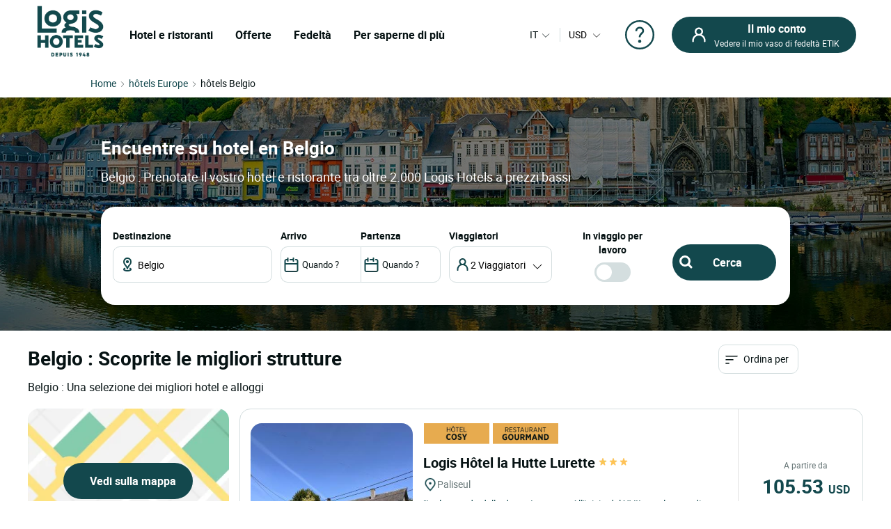

--- FILE ---
content_type: text/html; charset=UTF-8
request_url: https://www.logishotels.com/hotel/it/belgio/
body_size: 27992
content:
 <!DOCTYPE html>
<html lang="it-IT">
<head>
<base href="https://www.logishotels.com/hotel/it/belgio" />
<meta name="viewport" content="width=device-width, initial-scale=1.0">
<title>I migliori hotel e prezzi in Belgio - LOGIS Hotels</title>
<meta name="description"
	content="Hotel economico in Belgio? Scopri questo bellissimo paese e prenota a prezzi convenienti tra i 2000 hotel LOGIS." />
<meta name="title"
	content="I migliori hotel e prezzi in Belgio - LOGIS Hotels" />
<meta name="keywords"
	content="Hotel nella regione di Belgio, hotel in Belgio, alberghi in Belgio" />


      
      			<link href="https://www.logishotels.com/hotel/it/belgio" rel="canonical" />
		<link href="https://www.logishotels.com/hotel/belgique" rel="alternate" hreflang="fr-FR" />
			<link href="https://www.logishotels.com/hotel/de/belgien" rel="alternate" hreflang="de-DE" />
			<link href="https://www.logishotels.com/hotel/es/belgica" rel="alternate" hreflang="es-ES" />
			<link href="https://www.logishotels.com/hotel/en/belgium" rel="alternate" hreflang="en-GB" />
			<link href="https://www.logishotels.com/hotel/it/belgio" rel="alternate" hreflang="it-IT" />
			<link href="https://www.logishotels.com/hotel/nl/belgie" rel="alternate" hreflang="nl-NL" />
	

	<link href="https://www.logishotels.com/hotel/belgique" rel="alternate" hreflang="x-default" />


	<link href="https://www.logishotels.com/hotel/commun/assets/favicon.ico" rel="shortcut icon" type="image/vnd.microsoft.icon" />

	<meta name="viewport" content="width=device-width, initial-scale=1.0, maximum-scale=1.0, user-scalable=0" />


	<meta http-equiv="content-type" content="text/html; charset=utf-8" />
	<meta name="HandheldFriendly" content="true" />
	<meta name="apple-mobile-web-app-capable" content="YES" />
		    <meta name="robots" content="index, follow" />
	


	<meta name="apple-mobile-web-app-title" content="Logis Hotels">
	<meta property="og:image" content="https://www.logishotels.com/images/visuel_textual/Image_R_belgium.jpg" />
	<!-- fonts -->
	<link rel="preload" as="font" href="https://www.logishotels.com/templates/sw_logis/fonts/roboto/Roboto-Regular-op.woff2" crossorigin="anonymous" type="application/font-woff2" />
	<link rel="preload" as="font" href="https://www.logishotels.com/templates/sw_logis/fonts/roboto/Roboto-Regular-op.woff" crossorigin="anonymous" type="font/woff" />
	<link rel="preload" as="font" href="https://www.logishotels.com/templates/sw_logis/fonts/roboto/roboto-medium-op.woff2" crossorigin="anonymous" type="application/font-woff2" />
	<link rel="preload" as="font" href="https://www.logishotels.com/templates/sw_logis/fonts/roboto/roboto-medium-op.woff" crossorigin="anonymous" type="font/woff" />
	<link rel="preload" as="font" href="https://www.logishotels.com/templates/sw_logis/fonts/roboto/roboto-bold-op.woff2" crossorigin="anonymous" type="application/font-woff2" />
	<link rel="preload" as="font" href="https://www.logishotels.com/templates/sw_logis/fonts/roboto/roboto-bold-op.woff" crossorigin="anonymous" type="font/woff" />
	<!-- fin -->

	<link href="https://www.logishotels.com/hotel/commun/assets/uikit/css/uikit.min.css?v=43" rel="stylesheet" media="screen,print" as="style" />
	<link href="https://www.logishotels.com/hotel/commun/assets/css_refonte/theme.css?v=43" rel="stylesheet" media="screen,print" as="style" />
	<script src="https://www.logishotels.com/media/vendor/jquery/js/jquery.min.js?v=43" type="text/javascript"></script>
		    <script type="text/javascript" src="https://www.logishotels.com/hotel/commun/assets/uikit/js/uikit.min.js?v=43"></script>
	
	<link rel="preload" fetchpriority="high" as="image" href="https://www.logishotels.com/images/visuel_textual/Image_R_belgium.jpg" type="image">

	<script>
	    var textes = new Array();
	    textes["COM_SWHOTEL_HOTELSEARCH_ERROR_DESTINATION"] = "Scegli una destinazione";
	    textes["COM_SWHOTEL_HOTELSEARCH_ERROR_DATE"] = "Inserite le date del vostro soggiorno";
	    textes["url_annex"] = "https://www.logishotels.com/it/firstresult";
	    textes["suivant"] = "Successivo";
	    textes["precedent"] = "Precedente";
	    textes["first_loaded"] = true;
	    textes["first_loaded_gplace"] = true;
	    var texte = new Array();
	    texte["COM_SWHOTEL_TRIER_PAR"] = "Ordina per";
	    texte["COM_SWHOTEL_DISTANCE"] = "Distanza";
	    texte["COM_SWHOTEL_GLOBAL_TRI"] = "Ordinamento";
	    texte["COM_SWHOTEL_SE_RENSEIGNER_SUR_PLACE"] = "Per saperne di più sul posto";
	    //var country_menu =[11,18,17,11239,13325,10143,10174,15284].join(',');
	    textes["nuits"] = "Notte(s)";
	    textes["COM_SWHOTEL_ENFANT_AGE_DE_ENFANT"] = "Età del bambino";
	    textes["COM_SWHOTEL_AN"] = "anno";
	    textes["COM_SWHOTEL_ANS"] = "anni";
	    textes["voyageurs"] = "viaggiatori";
	    textes["voyageur"] = "viaggiatore";
	    textes["pers"] = "2 pers";
	    textes["COM_SWHOTEL_DESTINATIONS"] = "DESTINAZIONI";
	    textes["COM_SWHOTEL_HOTELS"] = "HOTEL";
	    textes["COM_SWHOTEL_MES_DERNIERS_RECHERCHE"] = "Ultime ricerche";
	    textes["nbr_pers"] = " viag";

	    var hotels = new Array();
	    var hotels_init = new Array();
	    var ifmobile = "";
	    var langpre = "it";
	</script>

		<!-- Google  Tag Manager  GTM--><script>dataLayer = [{ 'event': 'pageView','envTemplate':'Hotel','pageName':'I migliori hotel e prezzi in Belgio - LOGIS Hotels','envWork':'prod','envChannel':'desktop','envCountry':'it','envLanguage':'it','userDevice':'desktop',}];</script><!-- End Google  Tag Manager -->
<script>
                 /* initiation datalayer 4*/
                    window.dataLayer = window.dataLayer || [];
                    dataLayer.push({
                        'event' : 'page_view',
                        'page_type' : 'Hotel'
                    });
                </script>
<script>dataLayer.push({'event': 'not_logged'});</script>	<script>
	    (function(w, d, s, l, i) {
	        w[l] = w[l] || [];
	        w[l].push({
	            'gtm.start': new Date().getTime(),
	            event: 'gtm.js'
	        });
	        var f = d.getElementsByTagName(s)[0],
	            j = d.createElement(s),
	            dl = l != 'dataLayer' ? '&l=' + l : '';
	        j.async = true;
	        j.src =
	            'https://www.googletagmanager.com/gtm.js?id=' + i + dl;
	        f.parentNode.insertBefore(j, f);
	    })(window, document, 'script', 'dataLayer', 'GTM-NBGXX9J');
	</script>

		    <script src="https://www.google.com/recaptcha/api.js?onload=renderRecaptchaCallBack&amp;render=explicit&amp;hl=fr" async defer></script>
	    <script type="text/javascript" src="https://www.logishotels.com/templates/sw_logis/javascript/general.js"></script>
	    <script type="text/javascript" src="https://www.logishotels.com/components/com_ologis/assets/js/captcha_ologis.js"></script>
	    <script type="text/javascript" src="https://www.logishotels.com/media/com_swhotel/js/jquery.validate.js"></script>
	      
<meta property="og:title" content="Sorgiorno in un hotel di charme in belgio. L'eccezionale selezione di Logis Hotels"/>
<meta property="og:type" content="Hotel"/>
<meta property="og:url" content="https://www.logishotels.com/hotel/it/belgio"/>
<meta property="og:description" content="Ci impegniamo da oltre sessant’anni ad offrirvi vacanze indimenticabili, nei migliori hotel in belgio. Il nostro segreto? Una ricchissima esperienza in fatto di scoperta e accoglienza."/>    </head>
<body class="pays">
	<noscript>
		<iframe src="https://www.googletagmanager.com/ns.html?id=GTM-NBGXX9J"
			height="0" width="0" class="uk-hidden"></iframe>
	</noscript>
	<!-- HEADER -->
      

<!-- <div id="loading">
    <div id="loading-image" uk-spinner="ratio: 4"></div>
</div>-->
 <header role="banner">
        <nav class="GlobHeader uk-navbar" uk-navbar  >
            <div class="contentHeader uk-width-1-2 uk-width-2-3@m uk-width-3-5@l  uk-flex uk-flex-middle ">
                <a href="#"  uk-toggle="target: #my-MenuMobile" title="Menu mobile" class="uk-hidden@m btnMobile  uk-icon" uk-icon="menu"></a>
                <div class="logo-head">
                    <a href="https://www.logishotels.com/it/"  title="logo Logis">
                        <img class="logo-img" data-src="https://www.logishotels.com/images/LOGIS_HOTELS_DEPUIS_1948_LOGOTYP.png" alt=" logo Logis" uk-img="" width="107" height="68">
                    </a>
                </div>
                <div id="MenuDesktop" class="MenuHeader uk-visible@m">
                    <div id="topMenuID">
                    <ul class="uk-navbar-nav  mod-list">
                       <li class="item-4657">
                          <a href="#" class="item-1-menu-principal lien-menu-parent " role="button" aria-haspopup="true">Hotel e ristoranti</a>
                           
<div class="DropNav" uk-drop="mode: click;">
	<div class="drop-holder"  >
	<button  id="closeDrop" class="uk-offcanvas-close uk-icon uk-close uk-visible@m" type="button" uk-close=""></button>
        <div class="navigation-block ">
            <div class="HeaderSeo uk-hidden@m uk-hidden@l ">
            	<div class="SubHeaderSeo">
                	<button class="uk-offcanvas-close uk-icon uk-close" type="button" uk-close=""></button>
                	<a href="https://www.logishotels.com/it/" title="logo"><img class="logo-img" data-src="https://www.logishotels.com/images/LOGIS_HOTELS_DEPUIS_1948_LOGOTYP.png" alt=" logo Logis" uk-img="" width="77" height="77"></a>
                	<div id="HelpCompte-3" class="uk-float-right"></div>
            	</div>
            	<span class="btn-back-offcanvas uk-hidden@m uk-hidden@l "><i uk-icon="icon:chevron-left;ratio:0.8;"></i>Retour</span>
            	
            </div>
            <ul class="tab-nav">
              
            </ul>
        </div>
    </div>
</div>                       </li>
                       <li class="item-4658 uk-parent"><a href="#" class="s-menu-nos-offres">Offerte</a></li>
                       <li class="item-4659 uk-parent"><a href="#" class="s-menu-sous-fidelite">Fedeltà</a></li>
                       <li class="item-4660 uk-parent"><a href="#" class="s-menu-nous-decouvrir">Per saperne di più</a></li>
                    </ul>
                    <div data-category="s-menu-nos-offres" class="SubMenuGlob uk-drop">
	<div class="head-menu-1"></div>
	<span class="btn-back-submenu uk-hidden@m uk-hidden@l"> <i
		uk-icon="icon:chevron-left;ratio:0.8;"> </i> Retour
	</span>
	<ul class="nav menu" id="s-menu-nos-offres">
		<li class="item-4661 divider deeper parent" data-title="Buoni piani"
			data-parent="Buoni piani"><span class="separator ">Buoni piani</span>
			<ul class="nav-child unstyled small">
				<li class="item-4663" data-title="Ultimo minuto"
					data-parent="Buoni piani"><a
					href="https://www.logishotels.com/it/bons-plans-promotions/dernieres-minutes"
					class=" link-menu-burger">Ultimo minuto</a></li>
				<li class="item-4665" data-title="Prenotazione anticipata"
					data-parent="Buoni piani"><a
					href="https://www.logishotels.com/it/bons-plans-promotions/reservations-anticipees"
					class=" link-menu-burger">Prenotazione anticipata</a></li>
				<li class="item-4666" data-title="Offerte speciali"
					data-parent="Buoni piani"><a
					href="https://www.logishotels.com/it/bons-plans-promotions/offres-speciales"
					class=" link-menu-burger">Offerte speciali</a></li>
				<li class="item-4667" data-title="Vedi tutti "
					data-parent="Buoni piani"><a
					href="https://www.logishotels.com/it/scopri-tutte-le-offerte"
					class="lien-voir-tout link-menu-burger">Vedi tutti </a></li>
			</ul></li>

		<li class="item-5020 divider deeper parent" data-title="Regali"
			data-parent="Regali"><span class="separator ">Regali</span>
			<ul class="nav-child unstyled small">
				<li class="item-5021" data-title="Carta regalo" data-parent="Regali"><a
					href="https://www.logishotels.com/it/regali/carta-regalo-elettronica"
					class=" link-menu-burger">Carta regalo</a></li>
				<li class="item-5046" data-title="Buino regalo" data-parent="Regali"><a href="https://logishotels.bonkdo.com/it/networkvouchers/" class=" link-menu-burger">Buino regalo</a></li>
				<li class="item-5087" data-title="Vedi tutti" data-parent="Regali"><a href="https://www.logishotels.com/it/cadeaux" class="lien-voir-tout link-menu-burger">Vedi tutti</a></li>
			</ul></li>

		<li class="item-4669 divider deeper parent"
			data-title="Séjours thématisés" data-parent="Pause a tema"><span
			class="separator ">Pause a tema</span>
			<ul class="nav-child unstyled small">
				<li class="item-4670" data-title="Piaceri culinari "
					data-parent="Pause a tema"><a
					href="https://www.logishotels.com/it/i-nostri-soggiorni-fonte-di-ispirazione/fine-settimana-e-vacanze/fine-settimana-e-soggiorni-per-i-piaceri-della-tavola"
					class=" link-menu-burger">Piaceri culinari </a></li>

				<li class="item-4674" data-title="Romantico"
					data-parent="Pause a tema"><a
					href="https://www.logishotels.com/it/i-nostri-soggiorni-fonte-di-ispirazione/fine-settimana-e-vacanze/weekend-e-soggiorni-romantici"
					class=" link-menu-burger">Romantico</a></li>
				<li class="item-4671" data-title="Bici" data-parent="Pause a tema">
					<a
					href="https://www.logishotels.com/it/i-nostri-soggiorni-fonte-di-ispirazione/fine-settimana-e-vacanze/fine-settimana-e-viaggi-in-bicicletta"
					class=" link-menu-burger">Bici</a>
				</li>
				<li class="item-4672" data-title="Con la famiglia"
					data-parent="Pause a tema"><a
					href="https://www.logishotels.com/it/i-nostri-soggiorni-fonte-di-ispirazione/fine-settimana-e-vacanze/fine-settimana-e-soggiorni-in-famiglia"
					class=" link-menu-burger">Con la famiglia</a></li>

				<li class="item-4675" data-title="Vedi tutti "
					data-parent="Pause a tema"><a
					href="https://www.logishotels.com/it/i-nostri-soggiorni-fonte-di-ispirazione/fine-settimana-e-vacanze"
					class="lien-voir-tout link-menu-burger">Vedi tutti </a></li>
			</ul></li>
		<li class="item-4676 divider deeper parent"
			data-title="Servizi e strutture " data-parent="Servizi e strutture ">
			<span class="separator ">Servizi e strutture </span>
			<ul class="nav-child unstyled small">
				
				<li class="item-4678" data-title="Aziende e gruppi"
					data-parent="Servizi e strutture "><a
					href="https://www.logishotels.com/it/imprese-e-gruppi"
					class=" link-menu-burger">Aziende e gruppi</a></li>
				<li class="item-4679"
					data-title="hotel che accettano animali domestici"
					data-parent="Servizi e strutture "><a
					href="https://www.logishotels.com/it/i-nostri-servizi-e-le-nostre-strutture/i-nostri-hotel-pet-friendly"
					class=" link-menu-burger">hotel che accettano animali domestici</a>
				</li>
				<li class="item-4680" data-title="I nostri hotel con piscina"
					data-parent="Servizi e strutture "><a
					href="https://www.logishotels.com/it/i-nostri-servizi-e-le-nostre-strutture/i-nostri-hotel-con-piscina"
					class=" link-menu-burger">I nostri hotel con piscina</a></li>
					<li class="item-4681" data-title="colazione"
					data-parent="colazione"><a
					href="https://www.logishotels.com/it/i-nostri-servizi-e-le-nostre-strutture/colazione-inclusa"
					class=" link-menu-burger">Colazione</a></li>
			</ul>
		</li>

	</ul>
</div>
<div data-category="s-menu-sous-fidelite"
	class="SubMenuGlob GlobOptionMenu uk-drop uk-text-center">
	<div class="head-menu-1"></div>
	<span class="btn-back-submenu uk-hidden@m uk-hidden@l"> <i
		uk-icon="icon:chevron-left;ratio:0.8;"> </i> Retour
	</span>
	<ul class="nav menu" id="s-menu-sous-fidelite">
		<li class="item-4668" data-title="Il vostro programma fedeltà"
			data-parent=""><a
			href="https://www.logishotels.com/it/etik-il-vostro-programma-di-fidelizzazione/guadagna-euros-con-etik"
			class=" link-menu-burger"> <img
				src="https://www.logishotels.com/images/icones-header/votre-programme-de-fidelite.png"
				alt="Il vostro programma fedeltà" width="71" height="38"
				loading="lazy"> <span class="image-title">Il vostro programma
					fedeltà</span>
		</a></li>
        <li class="item-4684" data-title="Aiuto e domande" data-parent=""><a
			href="https://www.logishotels.com/it/aiuto/aiuto-alla-fedelta-etik/domande-sul-programma-di-fedelta"
			class=" link-menu-burger"> <img
				src="https://www.logishotels.com/images/icones-header/faq-aide-et-questions.png"
				alt="Aiuto e domande" width="71" height="38" loading="lazy"> <span
				class="image-title">Aiuto e domande</span>
		</a></li>
	</ul>
</div>
<div data-category="s-menu-nous-decouvrir"
	class="SubMenuGlob GlobOptionMenu uk-drop uk-text-center">
	<div class="head-menu-1"></div>
	<span class="btn-back-submenu uk-hidden@m uk-hidden@l"> <i
		uk-icon="icon:chevron-left;ratio:0.8;"> </i>Retour
	</span>
	<ul class="nav menu" id="s-menu-nous-decouvrir">
		<li class="item-4877" data-title="I nostri hotel e alloggi "
			data-parent=""><a
			href="https://www.logishotels.com/it/maggiori-informazioni-su-di-noi/i-nostri-hotel-e-alloggi/i-nostri-alloggi/"
			class=" link-menu-burger"><img
				src="https://www.logishotels.com/images/icones-header/nos-hotels-et-hebergements.png"
				alt="I nostri hotel e alloggi " width="37" height="34"
				loading="lazy"><span class="image-title">I nostri hotel e alloggi </span></a></li>
		<li class="item-5032" data-title="I Notri ristoranto" data-parent=""><a
			href="https://www.logishotels.com/it/i-nostri-servizi-e-le-nostre-strutture/i-nostri-ristoranti"
			class=" link-menu-burger"><img
				src="https://www.logishotels.com/images/icones-header/nos-restaurants.png"
				alt="I Notri ristoranto" width="26" height="34" loading="lazy"><span
				class="image-title">I Notri ristoranto</span></a></li>
		<li class="item-4876"
			data-title="I Nostri marchi : Urban, Premium, Table distinguée"
			data-parent=""><a
			href="https://www.logishotels.com/it/maggiori-informazioni-su-di-noi/i-nostri-marchi/"
			class=" link-menu-burger"><img
				src="https://www.logishotels.com/images/icones-header/toutes-nos-marques-urbaines-premium-table-distinguee.png"
				alt="I Nostri marchi : Urban, Premium, Table distinguée" width="61"
				height="40" loading="lazy"><span class="image-title">I Nostri marchi
					: Urban, Premium, Table distinguée</span></a></li>
		<li class="item-4875" data-title="I Notri impegni" data-parent=""><a
			href="https://www.logishotels.com/it/maggiori-informazioni-su-di-noi/i-nostri-impegni/"
			class=" link-menu-burger"><img
				src="https://www.logishotels.com/images/icones-header/nos-engagements.png"
				alt="I Notri impegni" width="28" height="30" loading="lazy"><span
				class="image-title">I Notri impegni</span></a></li>
	</ul>
</div>                    </div>
                </div>
                
                
                <!-- Menu mobile -->
                <div id="my-MenuMobile" uk-offcanvas class="uk-hidden@m uk-hidden@l MenuMobile">
                    <div id="MobileMenu" class="uk-offcanvas-bar">
                        <div class="headerMobRe">
                            <button class="uk-offcanvas-close" type="button" uk-close></button>
                             <div class="logo-head">
                                 <a href="https://www.logishotels.com/it/"  title="logo Logis">
                                    <img class="logo-img" data-src="https://www.logishotels.com/images/LOGIS_HOTELS_DEPUIS_1948_LOGOTYP.png" alt=" logo Logis" uk-img="" width="77" height="77">
                                </a>
                            </div>
                            <div id="HelpCompte-1" class="uk-float-right"></div>
                        </div>
                         
                     </div>
                </div>
            </div>
            <!-- connexion lang-->
            <div class="LangConnexion uk-width-1-2 uk-width-1-3@m uk-width-2-5@l ">
                <div id="langDesktop" class="langDesktop">
                    <div id="TopLangId" class="ModLangDevis">
                      
                        <!-- LANGUAGE SWITCHER -->
                        <div class="navLanguage ">
                                                       
                            <a href="javascript:void(0);" class="MenuLangswitch btn_Bg_lang_" title="langswitch"  >
                                <span class="LangActiveText "></span><i uk-icon="icon:chevron-down;ratio:0.8"></i>
                            </a>
                            <div id="LangModal" uk-dropdown="mode: click" class="uk-dropdown">
                                <div class="uk-hidden@m uk-hidden@l toplang">
                                    <span class="h2_textual">
                                        Seleziona la tua lingua                                    </span>
                                    <button id="closeDrop-1" class="uk-close-default" type="button" uk-close></button>
                                </div>
                                
                                                                <ul class=" uk-dropdown-nav">
                                    <li class="" dir="ltr">
                                        <a href="https://www.logishotels.com/hotel/en/belgium">
                                            <span class="flag_img bg-en"></span><span class="TextFlag" data-lang="EN"> English</span> </a>
                                    </li>
                                    <li class="" dir="ltr">
                                        <a href="https://www.logishotels.com/hotel/belgique">
                                            <span class="flag_img bg-fr"></span> <span class="TextFlag"  data-lang="FR">Français</span> </a>
                                    </li>
                                    <li class="" dir="ltr">
                                        <a href="https://www.logishotels.com/hotel/de/belgien">
                                            <span class="flag_img bg-de"></span> <span class="TextFlag"  data-lang="DE">Deutsch </span></a>
                                    </li>
                                    <li class="" dir="ltr">
                                        <a href="https://www.logishotels.com/hotel/es/belgica">
                                            <span class="flag_img bg-es"></span> <span class="TextFlag" data-lang="ES">Español</span> </a>
                                    </li>
                                    <li class="lang-active" dir="ltr">
                                        <a href="https://www.logishotels.com/hotel/it/belgio">
                                            <span class="flag_img bg-it"></span><span class="TextFlag" data-lang="IT"> Italiano</span> </a>
                                    </li>
                                    <li class="" dir="ltr">
                                        <a href="https://www.logishotels.com/hotel/nl/belgie">
                                            <span class="flag_img bg-nl"></span> <span class="TextFlag" data-lang="NL">Nederlands</span> </a>
                                    </li>
                                </ul>
                                
                                                                
                            </div>
                        </div>
                        <!-- fin lang -->
                          <div class="nav-currency">
                            	



	 
	
	  <form name="form_devise" id="form_devise" method="post">
    <!-- <p class="uk-hidden@m">Valuta</p> -->
    <button type="button" class="BtnDevisModal" uk-toggle="target: #modal-Devise">
   
       	  
        <span class="Devise-1"> USD</span>
                          <span class="Devise-2 uk-hidden@m uk-hidden@l"> US DOLLAR</span>        
       	<input type="hidden" id="devise_client" value="USD" />
          <i uk-icon="icon:chevron-down;ratio:0.8;" class="uk-icon"></i>
        </button>
        <div class="ModalContainerDevise ">
      <div id="modal-Devise" class="ModalDevise" uk-modal>
       
       </div>
       </div>
       <input type="hidden" name="currency" id="currency" value="" />
    </form>
	


  

                        </div>
                    </div>
                </div>
                <!-- fin lang devis -->
                <div class="helpMenu">
                                   
                <a href="https://www.logishotels.com/it/aiuto/aiuto-per-le-prenotazioni/aiuto-per-le-prenotazioni-delle-vacanze" target="_blank" uk-icon="icon:question;ratio:2.2;"></a>
                </div>
                <div class="connexionTop">
                
                <div class="version_mobile uk-hidden@s uk-hidden@m uk-hidden@l">
                    
                                                    <a class="hors_ligne uk-button uk-button-primary" href="#PanneauCompte" uk-toggle>
                            <i uk-icon="icon:sw-user;ratio:1.2;" class="uk-icon"></i></a>
                                            
                    
                </div>
                <div class="version_desktop uk-visible@s">
                                            <a class="hors_ligne uk-button uk-button-primary" href="#PanneauCompte" uk-toggle>
                            <i  uk-icon="icon:sw-user;ratio:1.2;"></i>
                            <span class="uk-visible@m">
                                <strong>Il mio conto</strong>
                                Vedere il mio vaso di fedeltà ETIK                            </span>
                        </a>
                                    </div>
                
             </div>
             
           </div>  

        </nav>
    </header>

<!--  -->
<div id="PanneauCompte" class="PanneauMonCompte" uk-offcanvas="flip: true">
    <div class="uk-offcanvas-bar">
        <button class="uk-offcanvas-close" type="button" uk-close></button>
        

                    <div class="modeNonConnecter ">
                <div class="h2_textual">Accedi</div>
                <div class="PanneauEtik">
                    <div><img src="https://www.logishotels.com/images/icones-header/votre-programme-de-fidelite.png" width="53" /></div>
                    <div>
                        <strong>Il programma fedeltà gratuito.</strong>
                        <p> Valido in hotel e al ristorante</p>
                    </div>
                </div>


                    <div id="rendered-creat-account" class="Content_form rendered-form">
                        <form method="post" id="form-rendered-creat-account-modal" action="https://www.logishotels.com/" class="form_login_dash_modal" >
                                        
                            <div class="champsInput">

                                <label for="card-login" class="fb-text-label">E-mail</label>
                                <input onkeyup="this.value = this.value.toLowerCase();" value="" type="email" class="form-control" type="text" id="text-votre-email-modal" name="card-login" placeholder="E-mail" autocomplete="off" aria-label="E-mail" required />
                                <span class="validate-email">Inserire un indirizzo email valido</span>
                                <span class="highlight"></span>
                               

                            </div>
                            <div class="champsInput">
                                <label for="card-password">Password</label>
                                <div class="uk-position-relative">
                                    <input type="password" id="password_login_modal" name="card-password" placeholder="Password"  autocomplete="off" aria-label="Password" required/>
                                     <button type="button" class=" input-password-toggle">
                                       <span class="icon-fw" aria-hidden="true"></span>
                                     </button>
                                      <span class="validate-password">Inserire la password</span>
                                </div>
                                <div class="uk-text-right"><a href="#ModalOptions_PasswordOublie" uk-toggle>Password dimenticata ?</a></div>
                            </div>


                            <input type="hidden" name="option" value="com_ologis"> 
                            <input type="hidden" name="view" value="compte"> 
                            <input type="hidden" name="task" value="authentification"> 
                            <input type="hidden" name="url" value="https://www.logishotels.com/it/my-account"> 
                            
                            <div class=" form-group field-button-valider">
                                
                                <button type="button" disabled="disabled" onclick="validateForm(this,'form-rendered-creat-account-modal','recaptchaLogin_modal');"  class="uk-button uk-button-primary btn-login" name="button-valider"  id="button-valider-modal">Entra</button> 

                            </div>              
                           <!-- #######################  BEGIN RECAPTCHA INVISIBLE #######################  -->  
                                                   
                            <div id='recaptchaLogin_modal'></div>                     
                            <input id="public_key_invisible" type="hidden" value="6Le-2qgUAAAAAImRsvXfc3j93HN3p4B2fjD14R6N"/>
                            <!-- #######################  END RECAPTCHA INVISIBLE #######################  -->  
                        </form>
                    </div>    



                <div class="champsInput">
                    <button class="uk-button uk-button-secondary" onclick="window.location.href='https://www.logishotels.com/it/create-account/ ';">Partecipare al programma fedeltà</button>
                </div>
                <div class="lienPanneau">
                    <a href="https://www.logishotels.com/it/acces-a-mes-reservations">Visualizzare le mie prenotazioni senza un account</a>
                    <a href="https://www.logishotels.com//it/aiuto/aiuto-alla-fedelta-etik/domande-sul-programma-di-fedelta" class="besoin_daide">Aiuto</a>
                </div>
            </div>


        
    </div>
</div>



<!-- modal -->
<div id="ModalOptions_PasswordOublie" class="PasswordForget Content_form" uk-modal>
    <div class="uk-modal-dialog uk-modal-body">
        <button class="uk-modal-close-default" type="button" uk-close></button>
        <div class="modal-body" id="modal-send">
            <span class="h2_textual uk-modal-title uk-text-center">
                Password dimenticata?            </span>
            <form method="post" id="PasswordOublie" action="?option=com_ologis&task=PasswordOublie">
                <div class="form-group field-text-votre-email">
                    <span style="display: none;" id="msg_identifiant_invalide" class="error error_msg">
                        COM_SWOLOGIS_EMAIL_INEXISTANT</span>
                    <label for="courriel_in" class="fb-text-label">E-mail</label>
                    <input onkeyup="this.value=this.value.toLowerCase()" type="text" name="courriel_in" id="courriel_in" placeholder="Email" />
                    <span class="validate-email">Inserire un indirizzo email valido</span>
                    <span class="highlight"></span>
                   
                </div>
                <p class="txt_forgetpass_msg">
                    Riceverai un link per reimpostare la tua password                </p>
                <div id='recaptchaLogin_forgetPassword'></div>
            </form>
            <div class="fb-button form-group field-button-valider">
                <button onclick="validateForm_forgetPassword(this,'PasswordOublie','recaptchaLogin_forgetPassword');" id="button-valider_mps" name="text-votre-email" class="uk-button uk-button-primary">
                    Confermare</button>
            </div>
        </div>

    </div>
</div>


<div id="emailConfSend" class="PasswordForget Content_form" uk-modal>
    <div class="uk-modal-dialog uk-modal-body">
        <button class="uk-modal-close-default" type="button" uk-close></button>

        <div class="modal-body" id="modal_message" >
            <span class="h2_textual uk-modal-title uk-text-center">
                Password dimenticata?            </span>
            <div class="img_etape uk-text-center">
                <img data-src="https://www.logishotels.com//components/com_ologis/assets/images/check.svg" alt="Password dimenticata?" width="60" height="61" uk-img>
            </div>
            <p class="txt_reini_pss">
                Ti è stato inviato un link! <br />Clicca sul link per reimpostare la tua password            </p>
        </div>
    </div>
</div>

<!-- fin -->

<script type="text/javascript">

   jQuery ( document ).ready ( function () {

        var isshow = localStorage.getItem('isshow');
        if (isshow== null) {
            localStorage.setItem('isshow', 1);
        }
        $(".input-password-toggle").click(function() {

            $(this).toggleClass("icon-eye");
                input = $(this).parent().find("input");
            if (input.attr("type") == "password") {
                input.attr("type", "text");
            } else {
                input.attr("type", "password");
            }
        });



    show_password ();
    forget_password ();
    //mdp_oublie ();
    jQuery( "#form-rendered-creat-account-modal input" ).keyup(function() {
        jQuery( this ).parent().find("label").show();
         if(!jQuery( this ).val() ){
             jQuery( this ).parent().find("label").hide();
         }
    });


    if(jQuery('#form-rendered-creat-account-modal').length){        
        if ( jQuery ( '#form-rendered-creat-account-modal' ).validate().checkForm() ) {
            jQuery ( '#form-rendered-creat-account-modal #button-valider-modal' ).prop ( "disabled" , false );
        }
    }



    jQuery ( "#form-rendered-creat-account-modal" ).validate ( { 
    rules : {
        "card-password" : "required" , "card-login" : {
        required : true , email : true
        }
    } , errorPlacement : function ( error , element ) {
    }

    } );

    jQuery ( '#form-rendered-creat-account-modal input' ).on ( 'keyup blur' , function (event) {
        //var form_account = jQuery( "#form-rendered-creat-account-modal" ).validate();
        if (event.keyCode === 13 && form_account.valid() ==true) {
            validateForm(this,'form-rendered-creat-account-modal','recaptchaLogin_modal');
        }   

    } );

    jQuery ( '#form-rendered-creat-account-modal #text-votre-email-modal' ).on ( 'blur' , function (event) {
        var form_account = jQuery( "#form-rendered-creat-account-modal" ).validate();
        
        if ( jQuery ( '#form-rendered-creat-account-modal' ).validate().checkForm() ) {
            jQuery ( '#form-rendered-creat-account-modal #button-valider-modal' ).addClass ( 'valid' );
            jQuery ( '#form-rendered-creat-account-modal #button-valider-modal' ).prop ( "disabled" , false );
            
        }else {
            jQuery ( '#form-rendered-creat-account-modal #button-valider-modal' ).removeClass ( 'valid' );
            jQuery ( '#form-rendered-creat-account-modal #button-valider-modal' ).prop ( "disabled" , true );
        }

        //check si l'email est valide ou pas (ticket 60388)
        var emailIsValid = jQuery ( '#form-rendered-creat-account-modal' ).validate().element(jQuery('#text-votre-email-modal'));
        if(emailIsValid){
            jQuery ( '#form-rendered-creat-account-modal .validate-email' ).hide();
        }else{
            jQuery ( '#form-rendered-creat-account-modal .validate-email' ).show();
        }


    });

    $('#form-rendered-creat-account-modal #password_login_modal').on('blur', function(event) {

        var passwordField = jQuery('#password_login_modal').val().trim();

        // Vérifier manuellement si le champ de mot de passe a une valeur
        if (passwordField !== '') {
            // Si le champ a une valeur, on cache le message d'erreur
            jQuery('#form-rendered-creat-account-modal .validate-password').hide();
        } else {
            // Si le champ est vide, on affiche le message d'erreur
            jQuery('#form-rendered-creat-account-modal .validate-password').show();
        }

        // Vérifier la validité du formulaire
        if (jQuery('#form-rendered-creat-account-modal').validate().checkForm()) {
            jQuery('#form-rendered-creat-account-modal #button-valider-modal').addClass('valid');
            jQuery('#form-rendered-creat-account-modal #button-valider-modal').prop("disabled", false);
        } else {
            jQuery('#form-rendered-creat-account-modal #button-valider-modal').removeClass('valid');
            jQuery('#form-rendered-creat-account-modal #button-valider-modal').prop("disabled", true);
        }

    });
});
//-->
</script>






<!-- //HEADER -->
<script>
jQuery(document).ready(function($) {
jQuery(window).on('load', function () {
    jQuery('#loading').hide();
  });
});
var LangText = jQuery('.lang-active .TextFlag').attr('data-lang');
jQuery('.LangActiveText').text(LangText);
if (jQuery(window).width() < 960) {
    jQuery('#closeDrop-1').click(function(){
        UIkit.dropdown("#LangModal").hide();
    });
    
    
}else{
 //jQuery(".MenuHeader").find(".uk-navbar-nav .uk-parent").appendTo(".MonCompteDesktopDiv ul ");
    
}
</script>

   
    <!-- //HEADER -->
	<main role="main">
		<!-- dbut moteur -->
     	  <div id="PathwayDesktop">
<ul itemtype="http://schema.org/BreadcrumbList" class="breadcrumb">
               <li itemprop="itemListElement" itemscope itemtype="http://schema.org/ListItem" >
        <a href="https://www.logishotels.com" itemprop="item"> <span itemprop="name">Home</span> </a>
        <meta itemprop="position" content="1">
      </li>
                                  
                                <li itemprop="itemListElement" itemscope itemtype="http://schema.org/ListItem">
                  	<i class="uk-icon" uk-icon="chevron-right"></i>
                     <a href="https://www.logishotels.com/hotel/it" itemprop="item"> <span itemprop="name">hôtels Europe</span></a>
                      <meta itemprop="position" content="2" />
                  </li>
                                                
                             
                  <li itemprop="itemListElement" itemscope itemtype="http://schema.org/ListItem">
                  	<i class="uk-icon" uk-icon="chevron-right"></i>
                     <span   itemprop="name"> <span itemprop="name">hôtels Belgio</span></span>
                      <meta itemprop="position" content="3" />
                  </li>
                       </ul>
   </div>
   
   

      
   <script type="application/ld+json">
{"@context":"https://schema.org","@type":"BreadcrumbList","itemListElement":[{"@type":"ListItem","position":1,"item":{"@id":"https://www.logishotels.com","name":"Home"}},{"@type":"ListItem","position":2,"item":{"@id":"https://www.logishotels.com/hotel/it","name":"hôtels Europe"}},{"@type":"ListItem","position":3,"item":{"name":"hôtels Belgio"}}]}</script>


   
          <div id="niveau_country" class="bann_search">
    <img data-src="https://www.logishotels.com/images/visuel_textual/Image_R_belgium.jpg" uk-img class="uk-visible@m" />    <div class="BgSearchHome"></div>
    <div class="StickySearch" uk-sticky="">
        <div class="moteur_search">



            	<h1>Encuentre su hotel en Belgio</h1>	  	<p class="h2_textual">Belgio : Prenotate il vostro hotel e ristorante tra oltre 2.000 Logis Hotels a prezzi bassi</p>
	

            <div id="MobileSearchT" class="SearchMobileTextual ContentSearch uk-position-relative uk-hidden@m uk-hidden@l">
                <div class="DestinationMoteur">
                    <label for="destination">Destinazione</label>
                    <input type="text" value="Belgio" name="destination" placeholder="Destinazione, città, nome dell'hotel..." class="destination_ville destVilleMob">
                    <input type="text" value="Belgio" name="destination_" placeholder="Destinazione ? Quando ? 2 pers ... " class="destVilleMobSticky destination_ville MobSticky">
                </div>
                <div class="DateMoteur">
                    <div class="DateGlob">
                        <label for="DateIn">Date</label>
                        <input type="text" value="Quando ?" class="DateArrive dateArriveMobile" placeholder="Quando ?" autocomplete="off" />
                    </div>
                    <div class=" ChampVoyage">
                        <label for="adult_ville">viaggiatori</label>
                        <input type="text" name="adult_ville" class="adult_ville" value="2 viaggiatori " autocomplete="off" aria-label="2 adulti  - 0 bambini">
                    </div>
                </div>
                <span uk-toggle="#ModalSearchMob" uk-toggle class="uk-position-cover"></span>
            </div>

            <div id="ModalSearchMob" class="ModalTextualSearch">
                <div class="uk-hidden@m uk-hidden@l">
                    <div class="uk-modal-title">La vostra ricerca</div>
                    <button class="uk-modal-close-default" type="button" uk-close></button>
                </div>
                <div id="map_canvas" style="display:none;"></div>
                <div id="google_autocompleter"></div>
                <div id="result"></div>
                                <form method="get" onsubmit="return verifForm_annex(this);" action="https://www.logishotels.com/it/hotels-par-zone" id="hotelsearchForm">
                                        <div class="uk-grid-small ContentSearch" uk-grid>
                        <div class="uk-width-1-1 uk-width-1-4@m  DestinationMoteur">
                            <span id="destination-clean" class="clean-input uk-hidden" uk-icon="close"></span>
                            <img id="destination-spinner" src="https://www.logishotels.com/images/spinner-1.gif" alt="spinner">
                            <label for="destination">Destinazione</label>
                            <input value="Belgio" type="text" name="" id="destination" class="ui-autocomplete-input destination_ville"
                                title="Destination"  placeholder="Destinazione, città, nome dell'hotel..." autocomplete="off">
                                                    </div>
                        <div class="uk-width-1-4@m  DateMoteur ">
                            <div class="DateGlob">
                                <label for="DateIn">ARRIVO</label>
                                <input readonly="readonly" type="text" id="DateIn" name="" value="" class="DateArrive input_dates" placeholder="Quando ?" autocomplete="off" />
                            </div>
                            <div class="DateGlob">
                                <label for="DateIn">PARTENZA</label>
                                <input readonly="readonly" aria-label="DateOut" type="text" id="DateOut" name="" value="" class="DateDepart input_dates" placeholder="Quando ?" autocomplete="off" />
                            </div>

                        </div>
                        <div class="uk-width-1-1 uk-width-1-6@m  ChampVoyage">
                            <label for="adult_ville">viaggiatori</label>
                            <button class=" buttonvoyage uk-width-1-1" type="button" aria-label="voyageur">
                                <span id="nb_personne">
                                    2 viaggiatori                                </span>
                                <span class=" uk-icon" uk-icon="chevron-down"></span>
                            </button>
                            <div class="BlocRommPop" uk-dropdown="mode: click;">
                                <hr class="HomeSep">
                                <div class="adultLine lineRoom uk-flex uk-flex-middle">
                                    <label for="input_adulte">
                                        adulto/i</label>
                                    <button onclick="ChangeNumberOccupation(this,1,15,'adulte');" class="minus" type="button" aria-label="Rimuovere"><span class="sr-only">
                                            Rimuovere</span></button>
                                    <input readonly="readonly" id="input_adulte" class="adultsNumber number" name="" type="text" value="2" tabindex="-1">
                                    <button onclick="ChangeNumberOccupation(this,1,15,'adulte');" class="plus" type="button" aria-label=" Aggiungere"><span class="sr-only">
                                            Aggiungere</span></button>
                                </div>
                                <hr>
                                <div class="EnfantLine lineRoom uk-flex uk-flex-middle">
                                    <label for="input_enfant">
                                        bambino/i <span>Da 0 a 12 anni</span></label>
                                    <button onclick="ChangeNumberOccupation(this,0,10,'enfant');" id="minus" class="minus" type="button" aria-label="Rimuovere"><span class="sr-only">
                                            Rimuovere</span></button>
                                    <input readonly="readonly" id="input_enfant" class="EnfantNumber number" name="" type="text" value="0" tabindex="-1">
                                    <button onclick="ChangeNumberOccupation(this,0,10,'enfant');" id="plus" class="plus" type="button" aria-label="Aggiungere"><span class="sr-only">
                                            Aggiungere</span></button>
                                </div>

                                <div id="AgeEnfant_container" class="AgeEnfant lineRoom">

                                    
                                </div>

                                                                    <hr>
                                    <div class="lineRoom uk-flex uk-flex-middle">
                                        <label for="nb_chambres">Camera/e</label>
                                        <button onclick="ChangeNumberChambre(this,1,5,'chambres');" id="minus-1" class="minus" type="button" aria-label="Rimuovere"><span class="sr-only">
                                                Rimuovere</span></button>
                                        <input id="nb_chambres" class="number" name="" type="text" value="1" tabindex="-1">
                                        <button onclick="ChangeNumberChambre(this,1,5,'chambres');" id="plus-1" class="plus" type="button" aria-label="Aggiungere"><span class="sr-only">
                                                Aggiungere</span></button>
                                    </div>
                                                                <span onclick="closeMe('BlocRommPop')" class="ValiderBtn">Convalidare</span>
                            </div>
                        </div>
                        <div class="TravelMoteur uk-width-1-6@m">
                            <label for="you-travel">
                                <strong>In viaggio per lavoro</strong>
                                <input type="checkbox" name="you-travel" id="you-travel">
                                <span></span>
                            </label>
                        </div>
                        <div class=" uk-width-1-1 uk-width-1-6@m ">
                            <input type="submit" value="Cerca" class="btnRecherche uk-button uk-button-primary uk-width-1-1" title="Cerca">
                                                            <input id="zoneid" name="zoneid" type="hidden" value="18" />
                                                    </div>
                    </div>
                </form>
            </div>
        </div>

    </div>
</div>


<div id="ModalOptions_error" class="Modal_cal_alt" uk-modal style="top:90px">
    <div class="uk-modal-dialog">
        <div class="uk-alert-danger" uk-alert>
            <button class="uk-modal-close-default" type="button" uk-close></button>
            <p class="modal-body-msg-cal" aria-hidden="true"></p>
        </div>
    </div>
</div>		<!-- fin moteur -->
		<div uk-filter="target: .js-filter-dispo" class="Pagecontent uk-container uk-container-center">
		<div class="TopContent" uk-grid>
	<div class="TitleTop uk-width-4-5@m">
		

		
			<h2>Belgio : Scoprite le migliori strutture </h2>
			<p class="uk-visible@m">Belgio : Una selezione dei migliori hotel e alloggi</p>

		
		
	</div>

	<div class="uk-width-1-5@m TriTop" uk-slider>
		<ul class="uk-slider-items">
			<li class="uk-hidden@m uk-hidden@l"><a onclick='document.getElementById("form_id").submit();' target="_blank" class="showMapMobile BtnFilterMob"><i uk-icon="icon:sw-map;ratio:0.8;"></i>Mappa</a></li>
			<li class="uk-hidden@m uk-hidden@l"><span id="BtnEquipementPopulaire" class="BtnFilterMob" title="equipement populaire"><span class="marg-5" uk-icon="sw-equip"></span>Strutture popolari</span></li>

			<li class="TriPar">
				<div class=" SelectTri ">
					<i uk-icon="sw-sort"></i>
					<select name="trier_par" aria-label="trier par">

						<option  value="data-order">Ordina per</option>
												<option value="data-prix">Prezzo crescente</option>
						<option value="data-prix-desc">Prezzo decrescente</option>
						<option value="data-avis-desc">Valutazione clienti</option>
					</select>
				</div>
			</li>
			<li class="uk-hidden@m uk-hidden@l"><span id="BtnEtoile" class="BtnFilterMob"><span class="marg-5" uk-icon="sw-grade"></span>Stelle</span></li>
			<li class="uk-hidden@m uk-hidden@l"><span class="BtnFilterMob" style="visibility: hidden">&nbsp;</span></li>
		</ul>
	</div>
</div>


<div class="uk-hidden" id="hidden_tri">
	<div id="data-order" uk-filter-control="sort: data-order"></div>
		<div id="data-prix" uk-filter-control="sort: data-prix">Prezzo crescente</div>
	<div id="data-prix-desc" uk-filter-control="sort: data-prix; order: desc">Prezzo decrescente</div>
	<div id="data-avis-desc" uk-filter-control="sort: data-avis; order: desc">Valutazione clienti</div>
</div>		<div class="uk-grid-small" uk-grid>
       	    <!-- left -->
           	 <div class="LeftPage uk-width-1-4@m ">
                                          
    			<div id="containerFilterListe">
			<div class="MapLeft uk-position-relative RadiusGlob"
			data-src="https://www.logishotels.com/hotel/commun/assets/images/map.png"
			uk-img>
		
			<a onclick='document.getElementById("form_id").submit();' target="_blank"
				title="Vedi sulla mappa"
				class="uk-position-cover uk-flex uk-flex-middle uk-flex-center"> <span
					class="uk-button uk-button-primary"><i class="marg-5"
						uk-icon="location"></i>
					Vedi sulla mappa</span>
			</a>


		</div>
		<form id="form_id" target="_blank" method="get" action="/it/recherche-cartographique?zoneid=18">

		<input type="hidden" name="zoneid" value="18" />		<input name="viewmap" type="hidden" value="true" />
		<input name="textual" type="hidden" value="1" />
		<div id="EquipementPopulaire" class="FilterLeft EquipementPopulaireClss">
			<div class="SubFiltreCanvas ">
				<div class="TitreFiltre uk-position-relative">
					Strutture popolari <span
						class="closeCanva uk-hidden@m uk-hidden@l" uk-close></span>
				</div>
				<div class="ElementFilter dataLayerFilter">
					<label for="wifi">
						<input name="filter-services[]"
							data-libelle="'Wifi'" filter-type="data-services" value="33" filter-value="33"
							class="uk-checkbox sw-check" type="checkbox"> <span
							class="libelleFiltre">'Wifi'</span>
						<span class="Nbfiltre" filter-type="data-services" filter-value="33"></span>
					</label>
				</div>
				<div class="ElementFilter dataLayerFilter">
					<label for="Restaurant">
						<input name="filter-services[]"
							id="Restaurant" data-libelle="Restaurant"
							filter-type="data-services" filter-value="RESTO" value="RESTO"
							class="uk-checkbox sw-check" type="checkbox">
						<span class="libelleFiltre">Restaurant</span> <span
							class="Nbfiltre" filter-type="data-services" filter-value="RESTO"></span>
					</label>
				</div>
				<div class="ElementFilter dataLayerFilter">
					<label for="annimaux">
						<input name="filter-services[]" id="annimaux"
							data-libelle="Animali domestici ammessi" filter-type="data-services"
							filter-value="21" value="21" class="uk-checkbox sw-check" type="checkbox">
						<span class="libelleFiltre">Animali domestici ammessi</span>
						<span class="Nbfiltre" filter-type="data-services"
							filter-value="21"></span>
					</label>
				</div>
				<div class="ElementFilter">
					<label for="Piscine">
						<input name="filter-services[]" id="Piscine"
							data-libelle="Piscina" filter-type="data-services"
							filter-value="10" value="10"
							class="uk-checkbox sw-check" type="checkbox">
						<span class="libelleFiltre">Piscina</span> <span class="Nbfiltre"
							filter-type="data-services" filter-value="10"></span>
					</label>
				</div>
				<div class="ElementFilter dataLayerFilter">
					<label for="Parking">
						<input name="filter-services[]" id="Parking"
							data-libelle="Parcheggio" filter-type="data-services"
							filter-value="5" value="5"
							class="uk-checkbox sw-check" type="checkbox">
						<span class="libelleFiltre">Parcheggio</span> <span
							class="Nbfiltre" filter-type="data-services" filter-value="5"></span>
					</label>
				</div>

				<div class="ElementFilter dataLayerFilter">
					<label for="Borne_electrique">
						<input name="filter-services[]" id="Borne"
							data-libelle="Terminale elettrico" filter-type="data-services"
							filter-value="70" value="70"
							class="uk-checkbox sw-check" type="checkbox">
						<span class="libelleFiltre">Terminale elettrico</span> <span
							class="Nbfiltre" filter-type="data-services" filter-value="70"></span>
					</label>
				</div>

				<div class="ElementFilter uk-hidden@m uk-hidden@l">
					<span class="closeCanva uk-button uk-button-primary uk-width-1-1">Guarda i risultati</span>
				</div>
			</div>
		</div>
	</form>
	<div id="Etoile" class="FilterLeft">
		<div class="SubFiltreCanvas ">
			<div class="TitreFiltre">
				Stelle <span class="closeCanva uk-hidden@m uk-hidden@l" uk-close></span>
			</div>
			<div class="uk-child-width-1-5 uk-grid-collapse" uk-grid>
				<div class="EtoileFiltre ElementFilter">
					<label><input data-libelle="1 stella" class="uk-checkbox sw-check"
							filter-type="data-rating-stars" filter-value="etoile1" type="checkbox"
							name="filter-services[]"><span>1</span></label>
				</div>
				<div class="EtoileFiltre ElementFilter">
					<label><input data-libelle="2 stelle" class="uk-checkbox sw-check"
							filter-type="data-rating-stars" filter-value="etoile2" type="checkbox"
							name="filter-services[]"><span>2</span></label>
				</div>
				<div class="EtoileFiltre ElementFilter">
					<label><input data-libelle="3 stelle" class="uk-checkbox sw-check"
							filter-type="data-rating-stars" filter-value="etoile3" type="checkbox"
							name="filter-services[]"><span>3</span></label>
				</div>
				<div class="EtoileFiltre ElementFilter">
					<label><input data-libelle="4 stelle" class="uk-checkbox sw-check"
							filter-type="data-rating-stars" filter-value="etoile4" type="checkbox"
							name="filter-services[]"><span>4</span></label>
				</div>

				<div class="EtoileFiltre ElementFilter">
					<label><input data-libelle="5 stelle" class="uk-checkbox sw-check"
							filter-type="data-rating-stars" filter-value="etoile5" type="checkbox"
							name="filter-services[]"><span>5</span></label>
				</div>
			</div>
			<div
				class="uk-float-left uk-width-1-1 ElementFilter uk-hidden@m uk-hidden@l">
				<span class="closeCanva uk-button uk-button-primary uk-width-1-1">Guarda i risultati</span>
			</div>
		</div>
	</div>
</div>    		 </div>
    	   <!-- fin left -->	 
			<div class="RightPage uk-width-3-4@m triPrixDec " id="listHotels">
				<div class="RecapFilter"></div>
				<div class="recap_filter_tri uk-hidden"></div>
			<div class="js-filter-dispo">
				                                                        <!-- liste -->
                                                                                                                        
											 
				  <div id="ListeHotel_5559"
					class="ListeHotel  uk-grid-small ListeTextualHotel RadiusGlob hotel uk-grid show_in_filter"
					data-services="16#21#23#3#31#33#45#49#5#54#9#BUFFET#ACTECO#SEDU#RESTO"
					data-prix = "105.53"
					data-order = "414"
					data-rating-stars = "etoile3"
					data-avis="0.00"
										>
					<div class="uk-width-4-5@m Contenttextual  uk-grid-small" uk-grid="">
                           <div class="uk-width-2-5 uk-width-1-3@m ImgHotel ">
									<a   class="ImgTextual RadiusGlob uk-position-relative target-to-hotel-dl" onclick='ga("send", "event", "detail textual Ville", "clic", "Logis Hôtel la Hutte Lurette (PALISEUL)","fr");'
									title="Logis Hôtel la Hutte Lurette" aria-label="Logis Hôtel la Hutte Lurette"
									href="/it/hotel/logis-hotel-la-hutte-lurette-5559" target="_blank" 
									data-currency-dl="USD"
                                  data-value-dl="90"
                                  data-item-name-dl="Logis Hôtel la Hutte Lurette"
                                  data-item_id-dl="5559"                
                                  data-location-id-dl="PALISEUL"
                                  data-index-dl="0"
                                  data-item-brand-dl="LOGIS HOTELS"
                                  data-price-dl="105.53"
                                  data-list-name-dl = "Pages textual"
                                  data-quantity-dl="1"><img uk-img
										data-src="https://medias.logishotels.com/property-images/5559/facade/retro/moyen/logis-hotel-la-hutte-lurette-facade-paliseul-607828.jpg"
									alt="Logis Hôtel la Hutte Lurette" width="360" height="270" />
								</a>
							</div>
							<div class="uk-width-3-5 uk-width-2-3@m">
							                                     <div class="SegmentTextual">
                                                                                               		<span class="seg-cos" ></span> 
                                                                                                 <span class="seg-tgou" ></span> 
                                                                							</div>
                                										<h3>
            								<a class="target-to-hotel-dl" data-currency-dl="USD"
                                  data-value-dl="90"
                                  data-item-name-dl="Logis Hôtel la Hutte Lurette"
                                  data-item_id-dl="5559"                
                                  data-location-id-dl="PALISEUL"
                                  data-index-dl="0"
                                  data-item-brand-dl="LOGIS HOTELS"
                                  data-price-dl="105.53"
                                  data-quantity-dl="1" href="/it/hotel/logis-hotel-la-hutte-lurette-5559"
                                  data-list-name-dl = "Pages textual"
            								   title="Hôtel : Logis Hôtel la Hutte Lurette" target="_blank">
            					               Logis Hôtel la Hutte Lurette&nbsp;<span
            									class="hotel_rating stars_3"
            									title="3 étoiles">3</span>
            								</a>
            							</h3>
								<p class="AdresseTextual"><span ></span>Paliseul								 </p>
								        	                          <p class="DescriptionTextual"><a href="/it/hotel/logis-hotel-la-hutte-lurette-5559" target="_blank"
            								   title="Hôtel : Logis Hôtel la Hutte Lurette">"La leggenda della dama Lurette... All'inizio del XVII secolo grandi epidemie di peste e colera flagellarono le nostre regioni...</a></p>
        	                             	                      								<div class="EquipementTextual uk-visible@m">
															 					<span class="icon_service ColorPrimary" data-uk-tooltip title="Questo hotel dispone di Wi-Fi" value="33" uk-icon="icon:sw-33; ratio:1.2" ></span>
                                           							 					<span class="icon_service ColorPrimary" data-uk-tooltip title="Questo hotel dispone di un ristorante" value="RESTO" uk-icon="icon:sw-RESTO; ratio:1.2" ></span>
                                           							 					<span class="icon_service ColorPrimary" data-uk-tooltip title="Questa struttura dispone di un parcheggio" value="5" uk-icon="icon:sw-5; ratio:1.2" ></span>
                                           							 					<span class="icon_service ColorPrimary" data-uk-tooltip title="Questa struttura accetta animali domestici" value="21" uk-icon="icon:sw-21; ratio:1.2" ></span>
                                                      	 					</div>
           	 					 							</div>
					</div>
					<div class="uk-width-1-5@m RightListeTextual">
       	 				<div uk-grid>
           	 					<div class="pointTextual uk-width-2-5 uk-width-1-1@m">
                                 				                     				                 				                 </div>
								 <div class="PrixTextual uk-width-3-5 uk-width-1-1@m">
								                                     									<span class="Apartire">	A partire da</span> 
									<a  class="PrixGlob ColorPrimary" href="/it/hotel/logis-hotel-la-hutte-lurette-5559" target="_blank">
										105.53										<strong>USD</strong>
									</a>
    									     										<span class="NuitTextual uk-visible@m"> 1 notte, 2 viaggiatori</span>
    																		                                
        								                                
                				                						<a onclick='ga("send", "event", "resa textual Region", "clic", "Logis Hôtel la Hutte Lurette (PALISEUL)","fr");'
        									href="/it/hotel/logis-hotel-la-hutte-lurette-5559"
        									title="Scoprire : Logis Hôtel la Hutte Lurette"
        									class="uk-button uk-button-primary target-to-hotel-dl" target="_blank"
        									 data-currency-dl="USD"
                                              data-value-dl="90"
                                              data-item-name-dl="Logis Hôtel la Hutte Lurette"
                                              data-item_id-dl="5559"                
                                              data-location-id-dl="PALISEUL"
                                              data-index-dl="0"
                                              data-item-brand-dl="LOGIS HOTELS"
                                              data-price-dl="105.53"
                                              data-list-name-dl = "Pages textual"
                                              data-quantity-dl="1">Scoprire</a>
                				
                											 </div>
						</div>
					</div>

                 </div>
								
                                                            
											 
				  <div id="ListeHotel_5508"
					class="ListeHotel  uk-grid-small ListeTextualHotel RadiusGlob hotel uk-grid show_in_filter"
					data-services="31#33#45#49#5#9#CTN#ECK#LCK#LCV#ACTECO#RSE100#SEDU#RESTO"
					data-prix = "146.57"
					data-order = "4332"
					data-rating-stars = "etoile3"
					data-avis="8.76"
										>
					<div class="uk-width-4-5@m Contenttextual  uk-grid-small" uk-grid="">
                           <div class="uk-width-2-5 uk-width-1-3@m ImgHotel ">
									<a   class="ImgTextual RadiusGlob uk-position-relative target-to-hotel-dl" onclick='ga("send", "event", "detail textual Ville", "clic", "Logis Hôtel du Moulin (LIGNEUVILLE)","fr");'
									title="Logis Hôtel du Moulin" aria-label="Logis Hôtel du Moulin"
									href="/it/hotel/logis-hotel-du-moulin-5508" target="_blank" 
									data-currency-dl="USD"
                                  data-value-dl="125"
                                  data-item-name-dl="Logis Hôtel du Moulin"
                                  data-item_id-dl="5508"                
                                  data-location-id-dl="LIGNEUVILLE"
                                  data-index-dl="1"
                                  data-item-brand-dl="LOGIS HOTELS"
                                  data-price-dl="146.57"
                                  data-list-name-dl = "Pages textual"
                                  data-quantity-dl="1"><img uk-img
										data-src="https://medias.logishotels.com/property-images/5508/restaurant/retro/moyen/logis-hotel-du-moulin-restaurant-ligneuville-282384.jpg"
									alt="Logis Hôtel du Moulin" width="360" height="270" />
								</a>
							</div>
							<div class="uk-width-3-5 uk-width-2-3@m">
							                                     <div class="SegmentTextual">
                                                                                               		<span class="seg-elg" ></span> 
                                                                                                 <span class="seg-tsvr" ></span> 
                                                                							</div>
                                										<h3>
            								<a class="target-to-hotel-dl" data-currency-dl="USD"
                                  data-value-dl="125"
                                  data-item-name-dl="Logis Hôtel du Moulin"
                                  data-item_id-dl="5508"                
                                  data-location-id-dl="LIGNEUVILLE"
                                  data-index-dl="1"
                                  data-item-brand-dl="LOGIS HOTELS"
                                  data-price-dl="146.57"
                                  data-quantity-dl="1" href="/it/hotel/logis-hotel-du-moulin-5508"
                                  data-list-name-dl = "Pages textual"
            								   title="Hôtel : Logis Hôtel du Moulin" target="_blank">
            					               Logis Hôtel du Moulin&nbsp;<span
            									class="hotel_rating stars_3"
            									title="3 étoiles">3</span>
            								</a>
            							</h3>
								<p class="AdresseTextual"><span ></span>Ligneuville								 </p>
								        	                          <p class="DescriptionTextual"><a href="/it/hotel/logis-hotel-du-moulin-5508" target="_blank"
            								   title="Hôtel : Logis Hôtel du Moulin">Situato a Malmedy, alle porte del Belgio orientale, il Logis Hôtel du Moulin è un luogo unico in cui si incontrano viaggiatori...</a></p>
        	                             	                      								<div class="EquipementTextual uk-visible@m">
															 					<span class="icon_service ColorPrimary" data-uk-tooltip title="Questo hotel dispone di Wi-Fi" value="33" uk-icon="icon:sw-33; ratio:1.2" ></span>
                                           							 					<span class="icon_service ColorPrimary" data-uk-tooltip title="Questo hotel dispone di un ristorante" value="RESTO" uk-icon="icon:sw-RESTO; ratio:1.2" ></span>
                                           							 					<span class="icon_service ColorPrimary" data-uk-tooltip title="Questa struttura dispone di un parcheggio" value="5" uk-icon="icon:sw-5; ratio:1.2" ></span>
                                                      	 					</div>
           	 					 							</div>
					</div>
					<div class="uk-width-1-5@m RightListeTextual">
       	 				<div uk-grid>
           	 					<div class="pointTextual uk-width-2-5 uk-width-1-1@m">
                                 				                     						        		<a class=" BadgeAvis"
    									onclick='ga("send", "event", "avis textual Ville", "clic", "Logis Hôtel du Moulin (LIGNEUVILLE)","fr");'
    									title="Logis Hôtel du Moulin - 'Opinioni dei clienti'"
    									href="/it/hotel/logis-hotel-du-moulin-5508?layout=avis" target="_blank"> 
    									<span class="scoreAvis">8.8/10</span>
										
							    	</a>
							    	<span class="NumAvis">(21 recensioni)													 </span>
				                 					                 				                 </div>
								 <div class="PrixTextual uk-width-3-5 uk-width-1-1@m">
								                                     									<span class="Apartire">	A partire da</span> 
									<a  class="PrixGlob ColorPrimary" href="/it/hotel/logis-hotel-du-moulin-5508" target="_blank">
										146.57										<strong>USD</strong>
									</a>
    									     										<span class="NuitTextual uk-visible@m"> 1 notte, 2 viaggiatori</span>
    																		                                
        								                                
                				                						<a onclick='ga("send", "event", "resa textual Region", "clic", "Logis Hôtel du Moulin (LIGNEUVILLE)","fr");'
        									href="/it/hotel/logis-hotel-du-moulin-5508"
        									title="Scoprire : Logis Hôtel du Moulin"
        									class="uk-button uk-button-primary target-to-hotel-dl" target="_blank"
        									 data-currency-dl="USD"
                                              data-value-dl="125"
                                              data-item-name-dl="Logis Hôtel du Moulin"
                                              data-item_id-dl="5508"                
                                              data-location-id-dl="LIGNEUVILLE"
                                              data-index-dl="1"
                                              data-item-brand-dl="LOGIS HOTELS"
                                              data-price-dl="146.57"
                                              data-list-name-dl = "Pages textual"
                                              data-quantity-dl="1">Scoprire</a>
                				
                											 </div>
						</div>
					</div>

                 </div>
								
                                                            
											 
				  <div id="ListeHotel_5494"
					class="ListeHotel  uk-grid-small ListeTextualHotel RadiusGlob hotel uk-grid show_in_filter"
					data-services="12#14#21#23#31#33#4#44#45#49#5#54#70#71#9#BAR#BUFFET#CTN#ECK#ENCHAMB#LCK#LCV#ACTECO#RSE75#SEDU#SGLU#RESTO"
					data-prix = "140.70"
					data-order = "1421"
					data-rating-stars = "etoile3"
					data-avis="8.40"
										>
					<div class="uk-width-4-5@m Contenttextual  uk-grid-small" uk-grid="">
                           <div class="uk-width-2-5 uk-width-1-3@m ImgHotel ">
									<a   class="ImgTextual RadiusGlob uk-position-relative target-to-hotel-dl" onclick='ga("send", "event", "detail textual Ville", "clic", "Logis Hôtel Royal Hotel Rest. Bonhomme (REMOUCHAMPS)","fr");'
									title="Logis Hôtel Royal Hotel Rest. Bonhomme" aria-label="Logis Hôtel Royal Hotel Rest. Bonhomme"
									href="/it/hotel/logis-hotel-royal-hotel-rest-bonhomme-5494" target="_blank" 
									data-currency-dl="USD"
                                  data-value-dl="120"
                                  data-item-name-dl="Logis Hôtel Royal Hotel Rest. Bonhomme"
                                  data-item_id-dl="5494"                
                                  data-location-id-dl="REMOUCHAMPS"
                                  data-index-dl="2"
                                  data-item-brand-dl="LOGIS HOTELS"
                                  data-price-dl="140.70"
                                  data-list-name-dl = "Pages textual"
                                  data-quantity-dl="1"><img uk-img
										data-src="https://medias.logishotels.com/property-images/5494/facade/retro/moyen/royal-hotel-rest-bonhomme-facade-remouchamps-442953.jpg"
									alt="Logis Hôtel Royal Hotel Rest. Bonhomme" width="360" height="270" />
								</a>
							</div>
							<div class="uk-width-3-5 uk-width-2-3@m">
							                                     <div class="SegmentTextual">
                                                                                               		<span class="seg-ini" ></span> 
                                                                                                 <span class="seg-tter" ></span> 
                                                                							</div>
                                										<h3>
            								<a class="target-to-hotel-dl" data-currency-dl="USD"
                                  data-value-dl="120"
                                  data-item-name-dl="Logis Hôtel Royal Hotel Rest. Bonhomme"
                                  data-item_id-dl="5494"                
                                  data-location-id-dl="REMOUCHAMPS"
                                  data-index-dl="2"
                                  data-item-brand-dl="LOGIS HOTELS"
                                  data-price-dl="140.70"
                                  data-quantity-dl="1" href="/it/hotel/logis-hotel-royal-hotel-rest-bonhomme-5494"
                                  data-list-name-dl = "Pages textual"
            								   title="Hôtel : Logis Hôtel Royal Hotel Rest. Bonhomme" target="_blank">
            					               Logis Hôtel Royal Hotel Rest. Bonhomme&nbsp;<span
            									class="hotel_rating stars_3"
            									title="3 étoiles">3</span>
            								</a>
            							</h3>
								<p class="AdresseTextual"><span ></span>Remouchamps								 </p>
								        	                          <p class="DescriptionTextual"><a href="/it/hotel/logis-hotel-royal-hotel-rest-bonhomme-5494" target="_blank"
            								   title="Hôtel : Logis Hôtel Royal Hotel Rest. Bonhomme">Immerso nella valle dell'Amblève, in provincia di Liegi, nel cuore del villaggio turistico di Remouchamps. Il Logis Royal...</a></p>
        	                             	                      								<div class="EquipementTextual uk-visible@m">
															 					<span class="icon_service ColorPrimary" data-uk-tooltip title="Questo hotel dispone di Wi-Fi" value="33" uk-icon="icon:sw-33; ratio:1.2" ></span>
                                           							 					<span class="icon_service ColorPrimary" data-uk-tooltip title="Questo hotel dispone di un ristorante" value="RESTO" uk-icon="icon:sw-RESTO; ratio:1.2" ></span>
                                           							 					<span class="icon_service ColorPrimary" data-uk-tooltip title="Questa struttura dispone di un parcheggio" value="5" uk-icon="icon:sw-5; ratio:1.2" ></span>
                                           							 					<span class="icon_service ColorPrimary" data-uk-tooltip title="Questa struttura accetta animali domestici" value="21" uk-icon="icon:sw-21; ratio:1.2" ></span>
                                                      	 					</div>
           	 					 							</div>
					</div>
					<div class="uk-width-1-5@m RightListeTextual">
       	 				<div uk-grid>
           	 					<div class="pointTextual uk-width-2-5 uk-width-1-1@m">
                                 				                     						        		<a class=" BadgeAvis"
    									onclick='ga("send", "event", "avis textual Ville", "clic", "Logis Hôtel Royal Hotel Rest. Bonhomme (REMOUCHAMPS)","fr");'
    									title="Logis Hôtel Royal Hotel Rest. Bonhomme - 'Opinioni dei clienti'"
    									href="/it/hotel/logis-hotel-royal-hotel-rest-bonhomme-5494?layout=avis" target="_blank"> 
    									<span class="scoreAvis">8.4/10</span>
										
							    	</a>
							    	<span class="NumAvis">(5 recensioni)													 </span>
				                 					                 				                 </div>
								 <div class="PrixTextual uk-width-3-5 uk-width-1-1@m">
								                                     									<span class="Apartire">	A partire da</span> 
									<a  class="PrixGlob ColorPrimary" href="/it/hotel/logis-hotel-royal-hotel-rest-bonhomme-5494" target="_blank">
										140.7										<strong>USD</strong>
									</a>
    									     										<span class="NuitTextual uk-visible@m"> 1 notte, 2 viaggiatori</span>
    																		                                
        								                                
                				                						<a onclick='ga("send", "event", "resa textual Region", "clic", "Logis Hôtel Royal Hotel Rest. Bonhomme (REMOUCHAMPS)","fr");'
        									href="/it/hotel/logis-hotel-royal-hotel-rest-bonhomme-5494"
        									title="Scoprire : Logis Hôtel Royal Hotel Rest. Bonhomme"
        									class="uk-button uk-button-primary target-to-hotel-dl" target="_blank"
        									 data-currency-dl="USD"
                                              data-value-dl="120"
                                              data-item-name-dl="Logis Hôtel Royal Hotel Rest. Bonhomme"
                                              data-item_id-dl="5494"                
                                              data-location-id-dl="REMOUCHAMPS"
                                              data-index-dl="2"
                                              data-item-brand-dl="LOGIS HOTELS"
                                              data-price-dl="140.70"
                                              data-list-name-dl = "Pages textual"
                                              data-quantity-dl="1">Scoprire</a>
                				
                											 </div>
						</div>
					</div>

                 </div>
								
                                                            
											 
				  <div id="ListeHotel_5492"
					class="ListeHotel  uk-grid-small ListeTextualHotel RadiusGlob hotel uk-grid show_in_filter"
					data-services="10#23#31#33#45#49#5#7#9#BUFFET#LCV#ACTECO#RSE95#SEDU#RESTO"
					data-prix = "152.43"
					data-order = "3208"
					data-rating-stars = "etoile3"
					data-avis="10.00"
										>
					<div class="uk-width-4-5@m Contenttextual  uk-grid-small" uk-grid="">
                           <div class="uk-width-2-5 uk-width-1-3@m ImgHotel ">
									<a   class="ImgTextual RadiusGlob uk-position-relative target-to-hotel-dl" onclick='ga("send", "event", "detail textual Ville", "clic", "Logis Hôtel le Menobu (THEUX)","fr");'
									title="Logis Hôtel le Menobu" aria-label="Logis Hôtel le Menobu"
									href="/it/hotel/logis-hotel-le-menobu-5492" target="_blank" 
									data-currency-dl="USD"
                                  data-value-dl="130"
                                  data-item-name-dl="Logis Hôtel le Menobu"
                                  data-item_id-dl="5492"                
                                  data-location-id-dl="THEUX"
                                  data-index-dl="3"
                                  data-item-brand-dl="LOGIS HOTELS"
                                  data-price-dl="152.43"
                                  data-list-name-dl = "Pages textual"
                                  data-quantity-dl="1"><img uk-img
										data-src="https://medias.logishotels.com/property-images/5492/piscine/retro/moyen/hotel-le-menobu-piscine-theux-643281.jpg"
									alt="Logis Hôtel le Menobu" width="360" height="270" />
								</a>
							</div>
							<div class="uk-width-3-5 uk-width-2-3@m">
							                                     <div class="SegmentTextual">
                                                                                               		<span class="seg-cos" ></span> 
                                                                                                 <span class="seg-tgou" ></span> 
                                                                							</div>
                                										<h3>
            								<a class="target-to-hotel-dl" data-currency-dl="USD"
                                  data-value-dl="130"
                                  data-item-name-dl="Logis Hôtel le Menobu"
                                  data-item_id-dl="5492"                
                                  data-location-id-dl="THEUX"
                                  data-index-dl="3"
                                  data-item-brand-dl="LOGIS HOTELS"
                                  data-price-dl="152.43"
                                  data-quantity-dl="1" href="/it/hotel/logis-hotel-le-menobu-5492"
                                  data-list-name-dl = "Pages textual"
            								   title="Hôtel : Logis Hôtel le Menobu" target="_blank">
            					               Logis Hôtel le Menobu&nbsp;<span
            									class="hotel_rating stars_3"
            									title="3 étoiles">3</span>
            								</a>
            							</h3>
								<p class="AdresseTextual"><span ></span>Theux								 </p>
								        	                          <p class="DescriptionTextual"><a href="/it/hotel/logis-hotel-le-menobu-5492" target="_blank"
            								   title="Hôtel : Logis Hôtel le Menobu">Il Menobu è senza dubbio uno dei migliori indirizzi della regione. Vi diamo il benvenuto in un ambiente verde e rilassante....</a></p>
        	                             	                      								<div class="EquipementTextual uk-visible@m">
															 					<span class="icon_service ColorPrimary" data-uk-tooltip title="Questo hotel dispone di Wi-Fi" value="33" uk-icon="icon:sw-33; ratio:1.2" ></span>
                                           							 					<span class="icon_service ColorPrimary" data-uk-tooltip title="Questo hotel dispone di un ristorante" value="RESTO" uk-icon="icon:sw-RESTO; ratio:1.2" ></span>
                                           							 					<span class="icon_service ColorPrimary" data-uk-tooltip title="Questa struttura dispone di un parcheggio" value="5" uk-icon="icon:sw-5; ratio:1.2" ></span>
                                           							 					<span class="icon_service ColorPrimary" data-uk-tooltip title="Questa struttura dispone di una piscina" value="10" uk-icon="icon:sw-10; ratio:1.2" ></span>
                                                      	 					</div>
           	 					 							</div>
					</div>
					<div class="uk-width-1-5@m RightListeTextual">
       	 				<div uk-grid>
           	 					<div class="pointTextual uk-width-2-5 uk-width-1-1@m">
                                 				                     						        		<a class=" BadgeAvis"
    									onclick='ga("send", "event", "avis textual Ville", "clic", "Logis Hôtel le Menobu (THEUX)","fr");'
    									title="Logis Hôtel le Menobu - 'Opinioni dei clienti'"
    									href="/it/hotel/logis-hotel-le-menobu-5492?layout=avis" target="_blank"> 
    									<span class="scoreAvis">10/10</span>
										
							    	</a>
							    	<span class="NumAvis">(18 recensioni)													 </span>
				                 					                 				                 </div>
								 <div class="PrixTextual uk-width-3-5 uk-width-1-1@m">
								                                     									<span class="Apartire">	A partire da</span> 
									<a  class="PrixGlob ColorPrimary" href="/it/hotel/logis-hotel-le-menobu-5492" target="_blank">
										152.43										<strong>USD</strong>
									</a>
    									     										<span class="NuitTextual uk-visible@m"> 1 notte, 2 viaggiatori</span>
    																		                                
        								                                
                				                						<a onclick='ga("send", "event", "resa textual Region", "clic", "Logis Hôtel le Menobu (THEUX)","fr");'
        									href="/it/hotel/logis-hotel-le-menobu-5492"
        									title="Scoprire : Logis Hôtel le Menobu"
        									class="uk-button uk-button-primary target-to-hotel-dl" target="_blank"
        									 data-currency-dl="USD"
                                              data-value-dl="130"
                                              data-item-name-dl="Logis Hôtel le Menobu"
                                              data-item_id-dl="5492"                
                                              data-location-id-dl="THEUX"
                                              data-index-dl="3"
                                              data-item-brand-dl="LOGIS HOTELS"
                                              data-price-dl="152.43"
                                              data-list-name-dl = "Pages textual"
                                              data-quantity-dl="1">Scoprire</a>
                				
                											 </div>
						</div>
					</div>

                 </div>
								
                                                            
											 
				  <div id="ListeHotel_5509"
					class="ListeHotel  uk-grid-small ListeTextualHotel RadiusGlob hotel uk-grid show_in_filter"
					data-services="12#16#23#3#31#33#4#44#45#49#5#BAR#COWORK#LCV#RESTO"
					data-prix = "134.84"
					data-order = "3906"
					data-rating-stars = "etoile3"
					data-avis="9.28"
										>
					<div class="uk-width-4-5@m Contenttextual  uk-grid-small" uk-grid="">
                           <div class="uk-width-2-5 uk-width-1-3@m ImgHotel ">
									<a   class="ImgTextual RadiusGlob uk-position-relative target-to-hotel-dl" onclick='ga("send", "event", "detail textual Ville", "clic", "Logis Hôtel Zum Onkel Jonathan (RAEREN)","fr");'
									title="Logis Hôtel Zum Onkel Jonathan" aria-label="Logis Hôtel Zum Onkel Jonathan"
									href="/it/hotel/logis-hotel-zum-onkel-jonathan-5509" target="_blank" 
									data-currency-dl="USD"
                                  data-value-dl="115"
                                  data-item-name-dl="Logis Hôtel Zum Onkel Jonathan"
                                  data-item_id-dl="5509"                
                                  data-location-id-dl="RAEREN"
                                  data-index-dl="4"
                                  data-item-brand-dl="LOGIS HOTELS"
                                  data-price-dl="134.84"
                                  data-list-name-dl = "Pages textual"
                                  data-quantity-dl="1"><img uk-img
										data-src="https://medias.logishotels.com/property-images/5509/facade/retro/moyen/logis-hotel-zum-onkel-jonathan-facade-raeren-294294.jpg"
									alt="Logis Hôtel Zum Onkel Jonathan" width="360" height="270" />
								</a>
							</div>
							<div class="uk-width-3-5 uk-width-2-3@m">
							                                     <div class="SegmentTextual">
                                                                                               		<span class="seg-ini" ></span> 
                                                                                                 <span class="seg-tter" ></span> 
                                                                							</div>
                                										<h3>
            								<a class="target-to-hotel-dl" data-currency-dl="USD"
                                  data-value-dl="115"
                                  data-item-name-dl="Logis Hôtel Zum Onkel Jonathan"
                                  data-item_id-dl="5509"                
                                  data-location-id-dl="RAEREN"
                                  data-index-dl="4"
                                  data-item-brand-dl="LOGIS HOTELS"
                                  data-price-dl="134.84"
                                  data-quantity-dl="1" href="/it/hotel/logis-hotel-zum-onkel-jonathan-5509"
                                  data-list-name-dl = "Pages textual"
            								   title="Hôtel : Logis Hôtel Zum Onkel Jonathan" target="_blank">
            					               Logis Hôtel Zum Onkel Jonathan&nbsp;<span
            									class="hotel_rating stars_3"
            									title="3 étoiles">3</span>
            								</a>
            							</h3>
								<p class="AdresseTextual"><span ></span>Raeren								 </p>
								        	                          <p class="DescriptionTextual"><a href="/it/hotel/logis-hotel-zum-onkel-jonathan-5509" target="_blank"
            								   title="Hôtel : Logis Hôtel Zum Onkel Jonathan">La carta cambia tutti i mesi. Servizio fino a ora tarda. Camere molto richieste.</a></p>
        	                             	                      								<div class="EquipementTextual uk-visible@m">
															 					<span class="icon_service ColorPrimary" data-uk-tooltip title="Questo hotel dispone di Wi-Fi" value="33" uk-icon="icon:sw-33; ratio:1.2" ></span>
                                           							 					<span class="icon_service ColorPrimary" data-uk-tooltip title="Questo hotel dispone di un ristorante" value="RESTO" uk-icon="icon:sw-RESTO; ratio:1.2" ></span>
                                           							 					<span class="icon_service ColorPrimary" data-uk-tooltip title="Questa struttura dispone di un parcheggio" value="5" uk-icon="icon:sw-5; ratio:1.2" ></span>
                                                      	 					</div>
           	 					 							</div>
					</div>
					<div class="uk-width-1-5@m RightListeTextual">
       	 				<div uk-grid>
           	 					<div class="pointTextual uk-width-2-5 uk-width-1-1@m">
                                 				                     						        		<a class=" BadgeAvis"
    									onclick='ga("send", "event", "avis textual Ville", "clic", "Logis Hôtel Zum Onkel Jonathan (RAEREN)","fr");'
    									title="Logis Hôtel Zum Onkel Jonathan - 'Opinioni dei clienti'"
    									href="/it/hotel/logis-hotel-zum-onkel-jonathan-5509?layout=avis" target="_blank"> 
    									<span class="scoreAvis">9.3/10</span>
										
							    	</a>
							    	<span class="NumAvis">(45 recensioni)													 </span>
				                 					                 				                 </div>
								 <div class="PrixTextual uk-width-3-5 uk-width-1-1@m">
								                                     									<span class="Apartire">	A partire da</span> 
									<a  class="PrixGlob ColorPrimary" href="/it/hotel/logis-hotel-zum-onkel-jonathan-5509" target="_blank">
										134.84										<strong>USD</strong>
									</a>
    									     										<span class="NuitTextual uk-visible@m"> 1 notte, 2 viaggiatori</span>
    																		                                
        								                                
                				                						<a onclick='ga("send", "event", "resa textual Region", "clic", "Logis Hôtel Zum Onkel Jonathan (RAEREN)","fr");'
        									href="/it/hotel/logis-hotel-zum-onkel-jonathan-5509"
        									title="Scoprire : Logis Hôtel Zum Onkel Jonathan"
        									class="uk-button uk-button-primary target-to-hotel-dl" target="_blank"
        									 data-currency-dl="USD"
                                              data-value-dl="115"
                                              data-item-name-dl="Logis Hôtel Zum Onkel Jonathan"
                                              data-item_id-dl="5509"                
                                              data-location-id-dl="RAEREN"
                                              data-index-dl="4"
                                              data-item-brand-dl="LOGIS HOTELS"
                                              data-price-dl="134.84"
                                              data-list-name-dl = "Pages textual"
                                              data-quantity-dl="1">Scoprire</a>
                				
                											 </div>
						</div>
					</div>

                 </div>
								
                                                            
											 
				  <div id="ListeHotel_5528"
					class="ListeHotel  uk-grid-small ListeTextualHotel RadiusGlob hotel uk-grid show_in_filter"
					data-services="16#19#21#23#3#31#33#4#44#45#49#5#54#6#70#71#9#AUTOCAR#BAR#BUFFET#CTN#LCV#ACTECO#RSE100#SEDU#RESTO"
					data-prix = "175.88"
					data-order = "1683"
					data-rating-stars = "etoile3"
					data-avis="9.81"
										>
					<div class="uk-width-4-5@m Contenttextual  uk-grid-small" uk-grid="">
                           <div class="uk-width-2-5 uk-width-1-3@m ImgHotel ">
									<a   class="ImgTextual RadiusGlob uk-position-relative target-to-hotel-dl" onclick='ga("send", "event", "detail textual Ville", "clic", "Logis Hôtel des Ardennes (CORBION SUR SEMOIS)","fr");'
									title="Logis Hôtel des Ardennes" aria-label="Logis Hôtel des Ardennes"
									href="/it/hotel/logis-hotel-des-ardennes-5528" target="_blank" 
									data-currency-dl="USD"
                                  data-value-dl="150"
                                  data-item-name-dl="Logis Hôtel des Ardennes"
                                  data-item_id-dl="5528"                
                                  data-location-id-dl="CORBION SUR SEMOIS"
                                  data-index-dl="5"
                                  data-item-brand-dl="LOGIS HOTELS"
                                  data-price-dl="175.88"
                                  data-list-name-dl = "Pages textual"
                                  data-quantity-dl="1"><img uk-img
										data-src="https://medias.logishotels.com/property-images/5528/facade/retro/moyen/hotel-des-ardennes-facade-corbion-sur-semois-931664.jpg"
									alt="Logis Hôtel des Ardennes" width="360" height="270" />
								</a>
							</div>
							<div class="uk-width-3-5 uk-width-2-3@m">
							                                     <div class="SegmentTextual">
                                                                                               		<span class="seg-elg" ></span> 
                                                                                                 <span class="seg-tsvr" ></span> 
                                                                							</div>
                                										<h3>
            								<a class="target-to-hotel-dl" data-currency-dl="USD"
                                  data-value-dl="150"
                                  data-item-name-dl="Logis Hôtel des Ardennes"
                                  data-item_id-dl="5528"                
                                  data-location-id-dl="CORBION SUR SEMOIS"
                                  data-index-dl="5"
                                  data-item-brand-dl="LOGIS HOTELS"
                                  data-price-dl="175.88"
                                  data-quantity-dl="1" href="/it/hotel/logis-hotel-des-ardennes-5528"
                                  data-list-name-dl = "Pages textual"
            								   title="Hôtel : Logis Hôtel des Ardennes" target="_blank">
            					               Logis Hôtel des Ardennes&nbsp;<span
            									class="hotel_rating stars_3"
            									title="3 étoiles">3</span>
            								</a>
            							</h3>
								<p class="AdresseTextual"><span ></span>Corbion Sur Semois								 </p>
								        	                          <p class="DescriptionTextual"><a href="/it/hotel/logis-hotel-des-ardennes-5528" target="_blank"
            								   title="Hôtel : Logis Hôtel des Ardennes">Sulle alture del pittoresco villaggio di Corbion nel cuore della foresta delle Ardenne, l'hôtel des Ardennes gode di una...</a></p>
        	                             	                      								<div class="EquipementTextual uk-visible@m">
															 					<span class="icon_service ColorPrimary" data-uk-tooltip title="Questo hotel dispone di Wi-Fi" value="33" uk-icon="icon:sw-33; ratio:1.2" ></span>
                                           							 					<span class="icon_service ColorPrimary" data-uk-tooltip title="Questo hotel dispone di un ristorante" value="RESTO" uk-icon="icon:sw-RESTO; ratio:1.2" ></span>
                                           							 					<span class="icon_service ColorPrimary" data-uk-tooltip title="Questa struttura dispone di un parcheggio" value="5" uk-icon="icon:sw-5; ratio:1.2" ></span>
                                           							 					<span class="icon_service ColorPrimary" data-uk-tooltip title="Questa struttura accetta animali domestici" value="21" uk-icon="icon:sw-21; ratio:1.2" ></span>
                                                      	 					</div>
           	 					 							</div>
					</div>
					<div class="uk-width-1-5@m RightListeTextual">
       	 				<div uk-grid>
           	 					<div class="pointTextual uk-width-2-5 uk-width-1-1@m">
                                 				                     						        		<a class=" BadgeAvis"
    									onclick='ga("send", "event", "avis textual Ville", "clic", "Logis Hôtel des Ardennes (CORBION SUR SEMOIS)","fr");'
    									title="Logis Hôtel des Ardennes - 'Opinioni dei clienti'"
    									href="/it/hotel/logis-hotel-des-ardennes-5528?layout=avis" target="_blank"> 
    									<span class="scoreAvis">9.8/10</span>
										
							    	</a>
							    	<span class="NumAvis">(52 recensioni)													 </span>
				                 					                 				                 </div>
								 <div class="PrixTextual uk-width-3-5 uk-width-1-1@m">
								                                     									<span class="Apartire">	A partire da</span> 
									<a  class="PrixGlob ColorPrimary" href="/it/hotel/logis-hotel-des-ardennes-5528" target="_blank">
										175.88										<strong>USD</strong>
									</a>
    									     										<span class="NuitTextual uk-visible@m"> 1 notte, 2 viaggiatori</span>
    																		                                
        								                                
                				                						<a onclick='ga("send", "event", "resa textual Region", "clic", "Logis Hôtel des Ardennes (CORBION SUR SEMOIS)","fr");'
        									href="/it/hotel/logis-hotel-des-ardennes-5528"
        									title="Scoprire : Logis Hôtel des Ardennes"
        									class="uk-button uk-button-primary target-to-hotel-dl" target="_blank"
        									 data-currency-dl="USD"
                                              data-value-dl="150"
                                              data-item-name-dl="Logis Hôtel des Ardennes"
                                              data-item_id-dl="5528"                
                                              data-location-id-dl="CORBION SUR SEMOIS"
                                              data-index-dl="5"
                                              data-item-brand-dl="LOGIS HOTELS"
                                              data-price-dl="175.88"
                                              data-list-name-dl = "Pages textual"
                                              data-quantity-dl="1">Scoprire</a>
                				
                											 </div>
						</div>
					</div>

                 </div>
								
                                                            
											 
				  <div id="ListeHotel_248757"
					class="ListeHotel  uk-grid-small ListeTextualHotel RadiusGlob hotel uk-grid show_in_filter"
					data-services="23#3#31#33#49#6#70#71#BUFFET#ECK#LCV#ACTECO#RSE100#SEDU#SGLU#RESTO"
					data-prix = "104.36"
					data-order = "4421"
					data-rating-stars = "etoile3"
					data-avis="9.43"
										>
					<div class="uk-width-4-5@m Contenttextual  uk-grid-small" uk-grid="">
                           <div class="uk-width-2-5 uk-width-1-3@m ImgHotel ">
									<a   class="ImgTextual RadiusGlob uk-position-relative target-to-hotel-dl" onclick='ga("send", "event", "detail textual Ville", "clic", "Logis Hôtel l`Auberge (SPA)","fr");'
									title="Logis Hôtel l'Auberge" aria-label="Logis Hôtel l'Auberge"
									href="/it/hotel/logis-hotel-lauberge-248757" target="_blank" 
									data-currency-dl="USD"
                                  data-value-dl="89"
                                  data-item-name-dl="Logis Hôtel l'Auberge"
                                  data-item_id-dl="248757"                
                                  data-location-id-dl="SPA"
                                  data-index-dl="6"
                                  data-item-brand-dl="LOGIS HOTELS"
                                  data-price-dl="104.36"
                                  data-list-name-dl = "Pages textual"
                                  data-quantity-dl="1"><img uk-img
										data-src="https://medias.logishotels.com/property-images/248757/facade/retro/moyen/hotel-l-auberge-facade-spa-672227.jpg"
									alt="Logis Hôtel l'Auberge" width="360" height="270" />
								</a>
							</div>
							<div class="uk-width-3-5 uk-width-2-3@m">
							                                     <div class="SegmentTextual">
                                                                                               		<span class="seg-elg" ></span> 
                                                                                                 <span class="seg-tgou" ></span> 
                                                                							</div>
                                										<h3>
            								<a class="target-to-hotel-dl" data-currency-dl="USD"
                                  data-value-dl="89"
                                  data-item-name-dl="Logis Hôtel l'Auberge"
                                  data-item_id-dl="248757"                
                                  data-location-id-dl="SPA"
                                  data-index-dl="6"
                                  data-item-brand-dl="LOGIS HOTELS"
                                  data-price-dl="104.36"
                                  data-quantity-dl="1" href="/it/hotel/logis-hotel-lauberge-248757"
                                  data-list-name-dl = "Pages textual"
            								   title="Hôtel : Logis Hôtel l'Auberge" target="_blank">
            					               Logis Hôtel l'Auberge&nbsp;<span
            									class="hotel_rating stars_3"
            									title="3 étoiles">3</span>
            								</a>
            							</h3>
								<p class="AdresseTextual"><span ></span>Spa								 </p>
								        	                          <p class="DescriptionTextual"><a href="/it/hotel/logis-hotel-lauberge-248757" target="_blank"
            								   title="Hôtel : Logis Hôtel l'Auberge">Hotel di charme e brasserie iconica nel cuore di Spa
 
 Il Logis Hôtel l’Auberge vi accoglie in Place du Monument, nel...</a></p>
        	                             	                      								<div class="EquipementTextual uk-visible@m">
															 					<span class="icon_service ColorPrimary" data-uk-tooltip title="Questo hotel dispone di Wi-Fi" value="33" uk-icon="icon:sw-33; ratio:1.2" ></span>
                                           							 					<span class="icon_service ColorPrimary" data-uk-tooltip title="Questo hotel dispone di un ristorante" value="RESTO" uk-icon="icon:sw-RESTO; ratio:1.2" ></span>
                                           							 					<span class="icon_service ColorPrimary" data-uk-tooltip title="Questo stabilimento è dotato di un terminale elettrico" value="70" uk-icon="icon:sw-70; ratio:1.2" ></span>
                                                      	 					</div>
           	 					 							</div>
					</div>
					<div class="uk-width-1-5@m RightListeTextual">
       	 				<div uk-grid>
           	 					<div class="pointTextual uk-width-2-5 uk-width-1-1@m">
                                 				                     						        		<a class=" BadgeAvis"
    									onclick='ga("send", "event", "avis textual Ville", "clic", "Logis Hôtel l`Auberge (SPA)","fr");'
    									title="Logis Hôtel l'Auberge - 'Opinioni dei clienti'"
    									href="/it/hotel/logis-hotel-lauberge-248757?layout=avis" target="_blank"> 
    									<span class="scoreAvis">9.4/10</span>
										
							    	</a>
							    	<span class="NumAvis">(7 recensioni)													 </span>
				                 					                 				                 </div>
								 <div class="PrixTextual uk-width-3-5 uk-width-1-1@m">
								                                     									<span class="Apartire">	A partire da</span> 
									<a  class="PrixGlob ColorPrimary" href="/it/hotel/logis-hotel-lauberge-248757" target="_blank">
										104.36										<strong>USD</strong>
									</a>
    									     										<span class="NuitTextual uk-visible@m"> 1 notte, 2 viaggiatori</span>
    																		                                
        								                                
                				                						<a onclick='ga("send", "event", "resa textual Region", "clic", "Logis Hôtel l`Auberge (SPA)","fr");'
        									href="/it/hotel/logis-hotel-lauberge-248757"
        									title="Scoprire : Logis Hôtel l'Auberge"
        									class="uk-button uk-button-primary target-to-hotel-dl" target="_blank"
        									 data-currency-dl="USD"
                                              data-value-dl="89"
                                              data-item-name-dl="Logis Hôtel l'Auberge"
                                              data-item_id-dl="248757"                
                                              data-location-id-dl="SPA"
                                              data-index-dl="6"
                                              data-item-brand-dl="LOGIS HOTELS"
                                              data-price-dl="104.36"
                                              data-list-name-dl = "Pages textual"
                                              data-quantity-dl="1">Scoprire</a>
                				
                											 </div>
						</div>
					</div>

                 </div>
								
                                                            
											 
				  <div id="ListeHotel_5513"
					class="ListeHotel  uk-grid-small ListeTextualHotel RadiusGlob hotel uk-grid show_in_filter"
					data-services="1#11#12#23#31#33#49#70#71#BAR#BUFFET#LCV#LOCVELO#LOCVELOPAYANT#ACTECO#RSE100#SEDU#RESTO"
					data-prix = "164.16"
					data-order = "1998"
					data-rating-stars = "etoile4"
					data-avis="8.80"
										>
					<div class="uk-width-4-5@m Contenttextual  uk-grid-small" uk-grid="">
                           <div class="uk-width-2-5 uk-width-1-3@m ImgHotel ">
									<a   class="ImgTextual RadiusGlob uk-position-relative target-to-hotel-dl" onclick='ga("send", "event", "detail textual Ville", "clic", "Logis Hôtel Relax Hôtel Rest. Pip-Margraff (SANKT VITH)","fr");'
									title="Logis Hôtel Relax Hôtel Rest. Pip-Margraff" aria-label="Logis Hôtel Relax Hôtel Rest. Pip-Margraff"
									href="/it/hotel/logis-hotel-relax-hotel-rest-pip-margraff-5513" target="_blank" 
									data-currency-dl="USD"
                                  data-value-dl="140"
                                  data-item-name-dl="Logis Hôtel Relax Hôtel Rest. Pip-Margraff"
                                  data-item_id-dl="5513"                
                                  data-location-id-dl="SANKT VITH"
                                  data-index-dl="7"
                                  data-item-brand-dl="LOGIS HOTELS"
                                  data-price-dl="164.16"
                                  data-list-name-dl = "Pages textual"
                                  data-quantity-dl="1"><img uk-img
										data-src="https://medias.logishotels.com/property-images/5513/facade/retro/moyen/logis-hotel-relax-hotel-rest-pip-margraff-facade-sankt-vith-568064.jpg"
									alt="Logis Hôtel Relax Hôtel Rest. Pip-Margraff" width="360" height="270" />
								</a>
							</div>
							<div class="uk-width-3-5 uk-width-2-3@m">
							                                     <div class="SegmentTextual">
                                                                                               		<span class="seg-elg" ></span> 
                                                                                                 <span class="seg-tsvr" ></span> 
                                                                							</div>
                                										<h3>
            								<a class="target-to-hotel-dl" data-currency-dl="USD"
                                  data-value-dl="140"
                                  data-item-name-dl="Logis Hôtel Relax Hôtel Rest. Pip-Margraff"
                                  data-item_id-dl="5513"                
                                  data-location-id-dl="SANKT VITH"
                                  data-index-dl="7"
                                  data-item-brand-dl="LOGIS HOTELS"
                                  data-price-dl="164.16"
                                  data-quantity-dl="1" href="/it/hotel/logis-hotel-relax-hotel-rest-pip-margraff-5513"
                                  data-list-name-dl = "Pages textual"
            								   title="Hôtel : Logis Hôtel Relax Hôtel Rest. Pip-Margraff" target="_blank">
            					               Logis Hôtel Relax Hôtel Rest. Pip-Margraff&nbsp;<span
            									class="hotel_rating stars_4"
            									title="4 étoiles">4</span>
            								</a>
            							</h3>
								<p class="AdresseTextual"><span ></span>Sankt Vith								 </p>
								        	                          <p class="DescriptionTextual"><a href="/it/hotel/logis-hotel-relax-hotel-rest-pip-margraff-5513" target="_blank"
            								   title="Hôtel : Logis Hôtel Relax Hôtel Rest. Pip-Margraff">Hotel di carattere familiare situato nella città storica (interamente distrutta nel 1945). Relax totale in una sauna unica...</a></p>
        	                             	                      								<div class="EquipementTextual uk-visible@m">
															 					<span class="icon_service ColorPrimary" data-uk-tooltip title="Questo hotel dispone di Wi-Fi" value="33" uk-icon="icon:sw-33; ratio:1.2" ></span>
                                           							 					<span class="icon_service ColorPrimary" data-uk-tooltip title="Questo hotel dispone di un ristorante" value="RESTO" uk-icon="icon:sw-RESTO; ratio:1.2" ></span>
                                           							 					<span class="icon_service ColorPrimary" data-uk-tooltip title="Questo stabilimento è dotato di un terminale elettrico" value="70" uk-icon="icon:sw-70; ratio:1.2" ></span>
                                                      	 					</div>
           	 					 							</div>
					</div>
					<div class="uk-width-1-5@m RightListeTextual">
       	 				<div uk-grid>
           	 					<div class="pointTextual uk-width-2-5 uk-width-1-1@m">
                                 				                     						        		<a class=" BadgeAvis"
    									onclick='ga("send", "event", "avis textual Ville", "clic", "Logis Hôtel Relax Hôtel Rest. Pip-Margraff (SANKT VITH)","fr");'
    									title="Logis Hôtel Relax Hôtel Rest. Pip-Margraff - 'Opinioni dei clienti'"
    									href="/it/hotel/logis-hotel-relax-hotel-rest-pip-margraff-5513?layout=avis" target="_blank"> 
    									<span class="scoreAvis">8.8/10</span>
										
							    	</a>
							    	<span class="NumAvis">(5 recensioni)													 </span>
				                 					                 				                 </div>
								 <div class="PrixTextual uk-width-3-5 uk-width-1-1@m">
								                                     									<span class="Apartire">	A partire da</span> 
									<a  class="PrixGlob ColorPrimary" href="/it/hotel/logis-hotel-relax-hotel-rest-pip-margraff-5513" target="_blank">
										164.16										<strong>USD</strong>
									</a>
    									     										<span class="NuitTextual uk-visible@m"> 1 notte, 2 viaggiatori</span>
    																		                                
        								                                
                				                						<a onclick='ga("send", "event", "resa textual Region", "clic", "Logis Hôtel Relax Hôtel Rest. Pip-Margraff (SANKT VITH)","fr");'
        									href="/it/hotel/logis-hotel-relax-hotel-rest-pip-margraff-5513"
        									title="Scoprire : Logis Hôtel Relax Hôtel Rest. Pip-Margraff"
        									class="uk-button uk-button-primary target-to-hotel-dl" target="_blank"
        									 data-currency-dl="USD"
                                              data-value-dl="140"
                                              data-item-name-dl="Logis Hôtel Relax Hôtel Rest. Pip-Margraff"
                                              data-item_id-dl="5513"                
                                              data-location-id-dl="SANKT VITH"
                                              data-index-dl="7"
                                              data-item-brand-dl="LOGIS HOTELS"
                                              data-price-dl="164.16"
                                              data-list-name-dl = "Pages textual"
                                              data-quantity-dl="1">Scoprire</a>
                				
                											 </div>
						</div>
					</div>

                 </div>
								
                                                            
											 
				  <div id="ListeHotel_5543"
					class="ListeHotel  uk-grid-small ListeTextualHotel RadiusGlob hotel uk-grid show_in_filter"
					data-services="1#21#3#31#33#4#43#49#54#CTN#LCV#ACTECO#SEDU#RESTO"
					data-prix = "99.67"
					data-order = "300"
					data-rating-stars = "etoile3"
					data-avis="9.33"
										>
					<div class="uk-width-4-5@m Contenttextual  uk-grid-small" uk-grid="">
                           <div class="uk-width-2-5 uk-width-1-3@m ImgHotel ">
									<a   class="ImgTextual RadiusGlob uk-position-relative target-to-hotel-dl" onclick='ga("send", "event", "detail textual Ville", "clic", "Logis Hôtel du Midi (LA ROCHE EN ARDENNE)","fr");'
									title="Logis Hôtel du Midi" aria-label="Logis Hôtel du Midi"
									href="/it/hotel/logis-hotel-du-midi-5543" target="_blank" 
									data-currency-dl="USD"
                                  data-value-dl="85"
                                  data-item-name-dl="Logis Hôtel du Midi"
                                  data-item_id-dl="5543"                
                                  data-location-id-dl="LA ROCHE EN ARDENNE"
                                  data-index-dl="8"
                                  data-item-brand-dl="LOGIS HOTELS"
                                  data-price-dl="99.67"
                                  data-list-name-dl = "Pages textual"
                                  data-quantity-dl="1"><img uk-img
										data-src="https://medias.logishotels.com/property-images/5543/facade/retro/moyen/logis-hotel-du-midi-facade-la-roche-en-ardenne-060759.jpg"
									alt="Logis Hôtel du Midi" width="360" height="270" />
								</a>
							</div>
							<div class="uk-width-3-5 uk-width-2-3@m">
							                                     <div class="SegmentTextual">
                                                                                               		<span class="seg-ini" ></span> 
                                                                                                 <span class="seg-tgou" ></span> 
                                                                							</div>
                                										<h3>
            								<a class="target-to-hotel-dl" data-currency-dl="USD"
                                  data-value-dl="85"
                                  data-item-name-dl="Logis Hôtel du Midi"
                                  data-item_id-dl="5543"                
                                  data-location-id-dl="LA ROCHE EN ARDENNE"
                                  data-index-dl="8"
                                  data-item-brand-dl="LOGIS HOTELS"
                                  data-price-dl="99.67"
                                  data-quantity-dl="1" href="/it/hotel/logis-hotel-du-midi-5543"
                                  data-list-name-dl = "Pages textual"
            								   title="Hôtel : Logis Hôtel du Midi" target="_blank">
            					               Logis Hôtel du Midi&nbsp;<span
            									class="hotel_rating stars_3"
            									title="3 étoiles">3</span>
            								</a>
            							</h3>
								<p class="AdresseTextual"><span ></span>La Roche En Ardenne								 </p>
								        	                          <p class="DescriptionTextual"><a href="/it/hotel/logis-hotel-du-midi-5543" target="_blank"
            								   title="Hôtel : Logis Hôtel du Midi">Il Logis Hôtel-restaurant-caterer Le Midi di La Roche-en-Ardenne si trova nel cuore delle Ardenne, proprio nel centro di...</a></p>
        	                             	                      								<div class="EquipementTextual uk-visible@m">
															 					<span class="icon_service ColorPrimary" data-uk-tooltip title="Questo hotel dispone di Wi-Fi" value="33" uk-icon="icon:sw-33; ratio:1.2" ></span>
                                           							 					<span class="icon_service ColorPrimary" data-uk-tooltip title="Questo hotel dispone di un ristorante" value="RESTO" uk-icon="icon:sw-RESTO; ratio:1.2" ></span>
                                           							 					<span class="icon_service ColorPrimary" data-uk-tooltip title="Questa struttura accetta animali domestici" value="21" uk-icon="icon:sw-21; ratio:1.2" ></span>
                                                      	 					</div>
           	 					 							</div>
					</div>
					<div class="uk-width-1-5@m RightListeTextual">
       	 				<div uk-grid>
           	 					<div class="pointTextual uk-width-2-5 uk-width-1-1@m">
                                 				                     						        		<a class=" BadgeAvis"
    									onclick='ga("send", "event", "avis textual Ville", "clic", "Logis Hôtel du Midi (LA ROCHE EN ARDENNE)","fr");'
    									title="Logis Hôtel du Midi - 'Opinioni dei clienti'"
    									href="/it/hotel/logis-hotel-du-midi-5543?layout=avis" target="_blank"> 
    									<span class="scoreAvis">9.3/10</span>
										
							    	</a>
							    	<span class="NumAvis">(3 recensioni)													 </span>
				                 					                 				                 </div>
								 <div class="PrixTextual uk-width-3-5 uk-width-1-1@m">
								                                     									<span class="Apartire">	A partire da</span> 
									<a  class="PrixGlob ColorPrimary" href="/it/hotel/logis-hotel-du-midi-5543" target="_blank">
										99.67										<strong>USD</strong>
									</a>
    									     										<span class="NuitTextual uk-visible@m"> 1 notte, 2 viaggiatori</span>
    																		                                
        								                                
                				                						<a onclick='ga("send", "event", "resa textual Region", "clic", "Logis Hôtel du Midi (LA ROCHE EN ARDENNE)","fr");'
        									href="/it/hotel/logis-hotel-du-midi-5543"
        									title="Scoprire : Logis Hôtel du Midi"
        									class="uk-button uk-button-primary target-to-hotel-dl" target="_blank"
        									 data-currency-dl="USD"
                                              data-value-dl="85"
                                              data-item-name-dl="Logis Hôtel du Midi"
                                              data-item_id-dl="5543"                
                                              data-location-id-dl="LA ROCHE EN ARDENNE"
                                              data-index-dl="8"
                                              data-item-brand-dl="LOGIS HOTELS"
                                              data-price-dl="99.67"
                                              data-list-name-dl = "Pages textual"
                                              data-quantity-dl="1">Scoprire</a>
                				
                											 </div>
						</div>
					</div>

                 </div>
								
                                                            
											 
				  <div id="ListeHotel_5542"
					class="ListeHotel  uk-grid-small ListeTextualHotel RadiusGlob hotel uk-grid show_in_filter"
					data-services="10#12#16#19#21#23#3#31#33#45#49#5#54#57#6#70#71#9#AUTOCAR#BAR#BUFFET#COWORK#ECK#LCK#LCV#ACTECO#RSE100#SEDU#SGLU#RESTO"
					data-prix = "146.57"
					data-order = "2857"
					data-rating-stars = "etoile3"
					data-avis="9.08"
										>
					<div class="uk-width-4-5@m Contenttextual  uk-grid-small" uk-grid="">
                           <div class="uk-width-2-5 uk-width-1-3@m ImgHotel ">
									<a   class="ImgTextual RadiusGlob uk-position-relative target-to-hotel-dl" onclick='ga("send", "event", "detail textual Ville", "clic", "Logis Hostellerie la Claire Fontaine (LA ROCHE EN ARDENNE)","fr");'
									title="Logis Hostellerie la Claire Fontaine" aria-label="Logis Hostellerie la Claire Fontaine"
									href="/it/hotel/logis-hostellerie-la-claire-fontaine-5542" target="_blank" 
									data-currency-dl="USD"
                                  data-value-dl="125"
                                  data-item-name-dl="Logis Hostellerie la Claire Fontaine"
                                  data-item_id-dl="5542"                
                                  data-location-id-dl="LA ROCHE EN ARDENNE"
                                  data-index-dl="9"
                                  data-item-brand-dl="LOGIS HOTELS"
                                  data-price-dl="146.57"
                                  data-list-name-dl = "Pages textual"
                                  data-quantity-dl="1"><img uk-img
										data-src="https://medias.logishotels.com/property-images/5542/facade/retro/moyen/logis-hostellerie-la-claire-fontaine-facade-la-roche-en-ardenne-775024.jpg"
									alt="Logis Hostellerie la Claire Fontaine" width="360" height="270" />
								</a>
							</div>
							<div class="uk-width-3-5 uk-width-2-3@m">
							                                     <div class="SegmentTextual">
                                                                                               		<span class="seg-elg" ></span> 
                                                                                                 <span class="seg-tsvr" ></span> 
                                                                							</div>
                                										<h3>
            								<a class="target-to-hotel-dl" data-currency-dl="USD"
                                  data-value-dl="125"
                                  data-item-name-dl="Logis Hostellerie la Claire Fontaine"
                                  data-item_id-dl="5542"                
                                  data-location-id-dl="LA ROCHE EN ARDENNE"
                                  data-index-dl="9"
                                  data-item-brand-dl="LOGIS HOTELS"
                                  data-price-dl="146.57"
                                  data-quantity-dl="1" href="/it/hotel/logis-hostellerie-la-claire-fontaine-5542"
                                  data-list-name-dl = "Pages textual"
            								   title="Hôtel : Logis Hostellerie la Claire Fontaine" target="_blank">
            					               Logis Hostellerie la Claire Fontaine&nbsp;<span
            									class="hotel_rating stars_3"
            									title="3 étoiles">3</span>
            								</a>
            							</h3>
								<p class="AdresseTextual"><span ></span>La Roche En Ardenne								 </p>
								        	                          <p class="DescriptionTextual"><a href="/it/hotel/logis-hostellerie-la-claire-fontaine-5542" target="_blank"
            								   title="Hôtel : Logis Hostellerie la Claire Fontaine">L'Hostellerie de La Claire Fontaine vi accoglie in una cornice verdeggiante, propizia al relax. Nel fondovalle, vicino a...</a></p>
        	                             	                      								<div class="EquipementTextual uk-visible@m">
															 					<span class="icon_service ColorPrimary" data-uk-tooltip title="Questo hotel dispone di Wi-Fi" value="33" uk-icon="icon:sw-33; ratio:1.2" ></span>
                                           							 					<span class="icon_service ColorPrimary" data-uk-tooltip title="Questo hotel dispone di un ristorante" value="RESTO" uk-icon="icon:sw-RESTO; ratio:1.2" ></span>
                                           							 					<span class="icon_service ColorPrimary" data-uk-tooltip title="Questa struttura dispone di un parcheggio" value="5" uk-icon="icon:sw-5; ratio:1.2" ></span>
                                           							 					<span class="icon_service ColorPrimary" data-uk-tooltip title="Questa struttura accetta animali domestici" value="21" uk-icon="icon:sw-21; ratio:1.2" ></span>
                                                      	 					</div>
           	 					 							</div>
					</div>
					<div class="uk-width-1-5@m RightListeTextual">
       	 				<div uk-grid>
           	 					<div class="pointTextual uk-width-2-5 uk-width-1-1@m">
                                 				                     						        		<a class=" BadgeAvis"
    									onclick='ga("send", "event", "avis textual Ville", "clic", "Logis Hostellerie la Claire Fontaine (LA ROCHE EN ARDENNE)","fr");'
    									title="Logis Hostellerie la Claire Fontaine - 'Opinioni dei clienti'"
    									href="/it/hotel/logis-hostellerie-la-claire-fontaine-5542?layout=avis" target="_blank"> 
    									<span class="scoreAvis">9.1/10</span>
										
							    	</a>
							    	<span class="NumAvis">(36 recensioni)													 </span>
				                 					                 				                 </div>
								 <div class="PrixTextual uk-width-3-5 uk-width-1-1@m">
								                                     									<span class="Apartire">	A partire da</span> 
									<a  class="PrixGlob ColorPrimary" href="/it/hotel/logis-hostellerie-la-claire-fontaine-5542" target="_blank">
										146.57										<strong>USD</strong>
									</a>
    									     										<span class="NuitTextual uk-visible@m"> 1 notte, 2 viaggiatori</span>
    																		                                
        								                                
                				                						<a onclick='ga("send", "event", "resa textual Region", "clic", "Logis Hostellerie la Claire Fontaine (LA ROCHE EN ARDENNE)","fr");'
        									href="/it/hotel/logis-hostellerie-la-claire-fontaine-5542"
        									title="Scoprire : Logis Hostellerie la Claire Fontaine"
        									class="uk-button uk-button-primary target-to-hotel-dl" target="_blank"
        									 data-currency-dl="USD"
                                              data-value-dl="125"
                                              data-item-name-dl="Logis Hostellerie la Claire Fontaine"
                                              data-item_id-dl="5542"                
                                              data-location-id-dl="LA ROCHE EN ARDENNE"
                                              data-index-dl="9"
                                              data-item-brand-dl="LOGIS HOTELS"
                                              data-price-dl="146.57"
                                              data-list-name-dl = "Pages textual"
                                              data-quantity-dl="1">Scoprire</a>
                				
                											 </div>
						</div>
					</div>

                 </div>
								
                                                            
											 
				  <div id="ListeHotel_254418"
					class="ListeHotel  uk-grid-small ListeTextualHotel RadiusGlob hotel uk-grid show_in_filter"
					data-services="21#3#31#33#45#49#5#54#9#BUFFET#LCV#LOCVELO#LOCVELOPAYANT#ACTECO#RSE85#SEDU#RESTO"
					data-prix = "140.70"
					data-order = "4269"
					data-rating-stars = "etoile2"
					data-avis="9.36"
										>
					<div class="uk-width-4-5@m Contenttextual  uk-grid-small" uk-grid="">
                           <div class="uk-width-2-5 uk-width-1-3@m ImgHotel ">
									<a   class="ImgTextual RadiusGlob uk-position-relative target-to-hotel-dl" onclick='ga("send", "event", "detail textual Ville", "clic", "Logis Hostellerie Comtes de Chiny (CHINY SUR SEMOIS)","fr");'
									title="Logis Hostellerie Comtes de Chiny" aria-label="Logis Hostellerie Comtes de Chiny"
									href="/it/hotel/logis-hostellerie-comtes-de-chiny-254418" target="_blank" 
									data-currency-dl="USD"
                                  data-value-dl="120"
                                  data-item-name-dl="Logis Hostellerie Comtes de Chiny"
                                  data-item_id-dl="254418"                
                                  data-location-id-dl="CHINY SUR SEMOIS"
                                  data-index-dl="10"
                                  data-item-brand-dl="LOGIS HOTELS"
                                  data-price-dl="140.70"
                                  data-list-name-dl = "Pages textual"
                                  data-quantity-dl="1"><img uk-img
										data-src="https://medias.logishotels.com/property-images/254418/facade/retro/moyen/hostellerie-comtes-de-chiny-facade-chiny-sur-semois-677648.jpg"
									alt="Logis Hostellerie Comtes de Chiny" width="360" height="270" />
								</a>
							</div>
							<div class="uk-width-3-5 uk-width-2-3@m">
							                                     <div class="SegmentTextual">
                                                                                               		<span class="seg-cos" ></span> 
                                                                                                 <span class="seg-tgou" ></span> 
                                                                							</div>
                                										<h3>
            								<a class="target-to-hotel-dl" data-currency-dl="USD"
                                  data-value-dl="120"
                                  data-item-name-dl="Logis Hostellerie Comtes de Chiny"
                                  data-item_id-dl="254418"                
                                  data-location-id-dl="CHINY SUR SEMOIS"
                                  data-index-dl="10"
                                  data-item-brand-dl="LOGIS HOTELS"
                                  data-price-dl="140.70"
                                  data-quantity-dl="1" href="/it/hotel/logis-hostellerie-comtes-de-chiny-254418"
                                  data-list-name-dl = "Pages textual"
            								   title="Hôtel : Logis Hostellerie Comtes de Chiny" target="_blank">
            					               Logis Hostellerie Comtes de Chiny&nbsp;<span
            									class="hotel_rating stars_2"
            									title="2 étoiles">2</span>
            								</a>
            							</h3>
								<p class="AdresseTextual"><span ></span>Chiny Sur Semois								 </p>
								        	                          <p class="DescriptionTextual"><a href="/it/hotel/logis-hostellerie-comtes-de-chiny-254418" target="_blank"
            								   title="Hôtel : Logis Hostellerie Comtes de Chiny">L'hotel "Aux Comtes de Chiny" situato sulle rive tranquille della Semois, ai margini della foresta, vi invita a trascorrere...</a></p>
        	                             	                      								<div class="EquipementTextual uk-visible@m">
															 					<span class="icon_service ColorPrimary" data-uk-tooltip title="Questo hotel dispone di Wi-Fi" value="33" uk-icon="icon:sw-33; ratio:1.2" ></span>
                                           							 					<span class="icon_service ColorPrimary" data-uk-tooltip title="Questo hotel dispone di un ristorante" value="RESTO" uk-icon="icon:sw-RESTO; ratio:1.2" ></span>
                                           							 					<span class="icon_service ColorPrimary" data-uk-tooltip title="Questa struttura dispone di un parcheggio" value="5" uk-icon="icon:sw-5; ratio:1.2" ></span>
                                           							 					<span class="icon_service ColorPrimary" data-uk-tooltip title="Questa struttura accetta animali domestici" value="21" uk-icon="icon:sw-21; ratio:1.2" ></span>
                                                      	 					</div>
           	 					 							</div>
					</div>
					<div class="uk-width-1-5@m RightListeTextual">
       	 				<div uk-grid>
           	 					<div class="pointTextual uk-width-2-5 uk-width-1-1@m">
                                 				                     						        		<a class=" BadgeAvis"
    									onclick='ga("send", "event", "avis textual Ville", "clic", "Logis Hostellerie Comtes de Chiny (CHINY SUR SEMOIS)","fr");'
    									title="Logis Hostellerie Comtes de Chiny - 'Opinioni dei clienti'"
    									href="/it/hotel/logis-hostellerie-comtes-de-chiny-254418?layout=avis" target="_blank"> 
    									<span class="scoreAvis">9.4/10</span>
										
							    	</a>
							    	<span class="NumAvis">(7 recensioni)													 </span>
				                 					                 				                 </div>
								 <div class="PrixTextual uk-width-3-5 uk-width-1-1@m">
								                                     									<span class="Apartire">	A partire da</span> 
									<a  class="PrixGlob ColorPrimary" href="/it/hotel/logis-hostellerie-comtes-de-chiny-254418" target="_blank">
										140.7										<strong>USD</strong>
									</a>
    									     										<span class="NuitTextual uk-visible@m"> 1 notte, 2 viaggiatori</span>
    																		                                
        								                                
                				                						<a onclick='ga("send", "event", "resa textual Region", "clic", "Logis Hostellerie Comtes de Chiny (CHINY SUR SEMOIS)","fr");'
        									href="/it/hotel/logis-hostellerie-comtes-de-chiny-254418"
        									title="Scoprire : Logis Hostellerie Comtes de Chiny"
        									class="uk-button uk-button-primary target-to-hotel-dl" target="_blank"
        									 data-currency-dl="USD"
                                              data-value-dl="120"
                                              data-item-name-dl="Logis Hostellerie Comtes de Chiny"
                                              data-item_id-dl="254418"                
                                              data-location-id-dl="CHINY SUR SEMOIS"
                                              data-index-dl="10"
                                              data-item-brand-dl="LOGIS HOTELS"
                                              data-price-dl="140.70"
                                              data-list-name-dl = "Pages textual"
                                              data-quantity-dl="1">Scoprire</a>
                				
                											 </div>
						</div>
					</div>

                 </div>
								
                                
				<!-- fin js-filter-dispo-->
				</div>
					       	 		
				<script type="text/javascript">
				  hotels.push(5559);
				  hotels_init.push(5559);
				</script>
				       	 		
				<script type="text/javascript">
				  hotels.push(5508);
				  hotels_init.push(5508);
				</script>
				       	 		
				<script type="text/javascript">
				  hotels.push(5494);
				  hotels_init.push(5494);
				</script>
				       	 		
				<script type="text/javascript">
				  hotels.push(5492);
				  hotels_init.push(5492);
				</script>
				       	 		
				<script type="text/javascript">
				  hotels.push(5509);
				  hotels_init.push(5509);
				</script>
				       	 		
				<script type="text/javascript">
				  hotels.push(5528);
				  hotels_init.push(5528);
				</script>
				       	 		
				<script type="text/javascript">
				  hotels.push(248757);
				  hotels_init.push(248757);
				</script>
				       	 		
				<script type="text/javascript">
				  hotels.push(5513);
				  hotels_init.push(5513);
				</script>
				       	 		
				<script type="text/javascript">
				  hotels.push(5543);
				  hotels_init.push(5543);
				</script>
				       	 		
				<script type="text/javascript">
				  hotels.push(5542);
				  hotels_init.push(5542);
				</script>
				       	 		
				<script type="text/javascript">
				  hotels.push(254418);
				  hotels_init.push(254418);
				</script>
								
				<script type="text/javascript">

var geoLoc = true;
function loadMap() 
{
	
		var lat_center = 49.899;
	var long_center = 5.1251;					
		
	var marker;
	marker = new google.maps.Marker({
		position: new google.maps.LatLng(lat_center, long_center),
		icon : "https://www.logishotels.com/media/com_swhotel/images/puce-center.png"
	});
	markers[0] = marker;
	hotels.push(0);
	
	load_list_marker(lat_center,long_center);    
	
}



function load_list_marker(lat_center,long_center){
		
					var markerLabel = '105.53 USD';
						var markerIcon = { url: "https://www.logishotels.com/media/com_swhotel/images/carte/etiquette_vert.png"};
		var linkHotel = jQuery('.link-hotel-5559').attr('href');
		var marker = new google.maps.Marker({
		position: new google.maps.LatLng('49.899', '5.1251'),
		title: "Logis Hôtel la Hutte Lurette",
		icon: markerIcon,
		markIcon: "etiquette_vert.png",
		labelClass: "labels",
		label: {
		text: markerLabel,
			color: "#000",
			fontSize: "11px",
			fontWeight: "bold"
		},
		infocontent:"<div class='ListeMapHotel'> <div class='ListeHotel customList'  data-hotel ='5559' ></div></div>",
		indexid: "5559",
		flag_dispo: "1",
		link_hotel : linkHotel
		});
		markers[5559] = marker;
		
					var markerLabel = '146.57 USD';
						var markerIcon = { url: "https://www.logishotels.com/media/com_swhotel/images/carte/etiquette_vert.png"};
		var linkHotel = jQuery('.link-hotel-5508').attr('href');
		var marker = new google.maps.Marker({
		position: new google.maps.LatLng('50.3756', '6.0542'),
		title: "Logis Hôtel du Moulin",
		icon: markerIcon,
		markIcon: "etiquette_vert.png",
		labelClass: "labels",
		label: {
		text: markerLabel,
			color: "#000",
			fontSize: "11px",
			fontWeight: "bold"
		},
		infocontent:"<div class='ListeMapHotel'> <div class='ListeHotel customList'  data-hotel ='5508' ></div></div>",
		indexid: "5508",
		flag_dispo: "1",
		link_hotel : linkHotel
		});
		markers[5508] = marker;
		
					var markerLabel = '140.7 USD';
						var markerIcon = { url: "https://www.logishotels.com/media/com_swhotel/images/carte/etiquette_vert.png"};
		var linkHotel = jQuery('.link-hotel-5494').attr('href');
		var marker = new google.maps.Marker({
		position: new google.maps.LatLng('50.4799', '5.7112'),
		title: "Logis Hôtel Royal Hotel Rest. Bonhomme",
		icon: markerIcon,
		markIcon: "etiquette_vert.png",
		labelClass: "labels",
		label: {
		text: markerLabel,
			color: "#000",
			fontSize: "11px",
			fontWeight: "bold"
		},
		infocontent:"<div class='ListeMapHotel'> <div class='ListeHotel customList'  data-hotel ='5494' ></div></div>",
		indexid: "5494",
		flag_dispo: "1",
		link_hotel : linkHotel
		});
		markers[5494] = marker;
		
					var markerLabel = '152.43 USD';
						var markerIcon = { url: "https://www.logishotels.com/media/com_swhotel/images/carte/etiquette_vert.png"};
		var linkHotel = jQuery('.link-hotel-5492').attr('href');
		var marker = new google.maps.Marker({
		position: new google.maps.LatLng('50.4985', '5.7691'),
		title: "Logis Hôtel le Menobu",
		icon: markerIcon,
		markIcon: "etiquette_vert.png",
		labelClass: "labels",
		label: {
		text: markerLabel,
			color: "#000",
			fontSize: "11px",
			fontWeight: "bold"
		},
		infocontent:"<div class='ListeMapHotel'> <div class='ListeHotel customList'  data-hotel ='5492' ></div></div>",
		indexid: "5492",
		flag_dispo: "1",
		link_hotel : linkHotel
		});
		markers[5492] = marker;
		
					var markerLabel = '134.84 USD';
						var markerIcon = { url: "https://www.logishotels.com/media/com_swhotel/images/carte/etiquette_vert.png"};
		var linkHotel = jQuery('.link-hotel-5509').attr('href');
		var marker = new google.maps.Marker({
		position: new google.maps.LatLng('50.6757', '6.1111'),
		title: "Logis Hôtel Zum Onkel Jonathan",
		icon: markerIcon,
		markIcon: "etiquette_vert.png",
		labelClass: "labels",
		label: {
		text: markerLabel,
			color: "#000",
			fontSize: "11px",
			fontWeight: "bold"
		},
		infocontent:"<div class='ListeMapHotel'> <div class='ListeHotel customList'  data-hotel ='5509' ></div></div>",
		indexid: "5509",
		flag_dispo: "1",
		link_hotel : linkHotel
		});
		markers[5509] = marker;
		
					var markerLabel = '175.88 USD';
						var markerIcon = { url: "https://www.logishotels.com/media/com_swhotel/images/carte/etiquette_vert.png"};
		var linkHotel = jQuery('.link-hotel-5528').attr('href');
		var marker = new google.maps.Marker({
		position: new google.maps.LatLng('49.7965', '5.0098'),
		title: "Logis Hôtel des Ardennes",
		icon: markerIcon,
		markIcon: "etiquette_vert.png",
		labelClass: "labels",
		label: {
		text: markerLabel,
			color: "#000",
			fontSize: "11px",
			fontWeight: "bold"
		},
		infocontent:"<div class='ListeMapHotel'> <div class='ListeHotel customList'  data-hotel ='5528' ></div></div>",
		indexid: "5528",
		flag_dispo: "1",
		link_hotel : linkHotel
		});
		markers[5528] = marker;
		
					var markerLabel = '104.36 USD';
						var markerIcon = { url: "https://www.logishotels.com/media/com_swhotel/images/carte/etiquette_vert.png"};
		var linkHotel = jQuery('.link-hotel-248757').attr('href');
		var marker = new google.maps.Marker({
		position: new google.maps.LatLng('50.492', '5.8622'),
		title: "Logis Hôtel l\'Auberge",
		icon: markerIcon,
		markIcon: "etiquette_vert.png",
		labelClass: "labels",
		label: {
		text: markerLabel,
			color: "#000",
			fontSize: "11px",
			fontWeight: "bold"
		},
		infocontent:"<div class='ListeMapHotel'> <div class='ListeHotel customList'  data-hotel ='248757' ></div></div>",
		indexid: "248757",
		flag_dispo: "1",
		link_hotel : linkHotel
		});
		markers[248757] = marker;
		
					var markerLabel = '164.16 USD';
						var markerIcon = { url: "https://www.logishotels.com/media/com_swhotel/images/carte/etiquette_vert.png"};
		var linkHotel = jQuery('.link-hotel-5513').attr('href');
		var marker = new google.maps.Marker({
		position: new google.maps.LatLng('50.2795', '6.1268'),
		title: "Logis Hôtel Relax Hôtel Rest. Pip-Margraff",
		icon: markerIcon,
		markIcon: "etiquette_vert.png",
		labelClass: "labels",
		label: {
		text: markerLabel,
			color: "#000",
			fontSize: "11px",
			fontWeight: "bold"
		},
		infocontent:"<div class='ListeMapHotel'> <div class='ListeHotel customList'  data-hotel ='5513' ></div></div>",
		indexid: "5513",
		flag_dispo: "1",
		link_hotel : linkHotel
		});
		markers[5513] = marker;
		
					var markerLabel = '99.67 USD';
						var markerIcon = { url: "https://www.logishotels.com/media/com_swhotel/images/carte/etiquette_vert.png"};
		var linkHotel = jQuery('.link-hotel-5543').attr('href');
		var marker = new google.maps.Marker({
		position: new google.maps.LatLng('50.1792', '5.5762'),
		title: "Logis Hôtel du Midi",
		icon: markerIcon,
		markIcon: "etiquette_vert.png",
		labelClass: "labels",
		label: {
		text: markerLabel,
			color: "#000",
			fontSize: "11px",
			fontWeight: "bold"
		},
		infocontent:"<div class='ListeMapHotel'> <div class='ListeHotel customList'  data-hotel ='5543' ></div></div>",
		indexid: "5543",
		flag_dispo: "1",
		link_hotel : linkHotel
		});
		markers[5543] = marker;
		
					var markerLabel = '146.57 USD';
						var markerIcon = { url: "https://www.logishotels.com/media/com_swhotel/images/carte/etiquette_vert.png"};
		var linkHotel = jQuery('.link-hotel-5542').attr('href');
		var marker = new google.maps.Marker({
		position: new google.maps.LatLng('50.1823', '5.5585'),
		title: "Logis Hostellerie la Claire Fontaine",
		icon: markerIcon,
		markIcon: "etiquette_vert.png",
		labelClass: "labels",
		label: {
		text: markerLabel,
			color: "#000",
			fontSize: "11px",
			fontWeight: "bold"
		},
		infocontent:"<div class='ListeMapHotel'> <div class='ListeHotel customList'  data-hotel ='5542' ></div></div>",
		indexid: "5542",
		flag_dispo: "1",
		link_hotel : linkHotel
		});
		markers[5542] = marker;
		
					var markerLabel = '140.7 USD';
						var markerIcon = { url: "https://www.logishotels.com/media/com_swhotel/images/carte/etiquette_vert.png"};
		var linkHotel = jQuery('.link-hotel-254418').attr('href');
		var marker = new google.maps.Marker({
		position: new google.maps.LatLng('49.7401', '5.3296'),
		title: "Logis Hostellerie Comtes de Chiny",
		icon: markerIcon,
		markIcon: "etiquette_vert.png",
		labelClass: "labels",
		label: {
		text: markerLabel,
			color: "#000",
			fontSize: "11px",
			fontWeight: "bold"
		},
		infocontent:"<div class='ListeMapHotel'> <div class='ListeHotel customList'  data-hotel ='254418' ></div></div>",
		indexid: "254418",
		flag_dispo: "1",
		link_hotel : linkHotel
		});
		markers[254418] = marker;
		
	var width = $('#mapCanvasTest').width();
	var height = ($(window).height() *0.58) ;	
 	initMap(lat_center,long_center,width,height,"mapCanvas",markers, hotels,"pays");

			

}






</script>     
				<!-- fin -->
				 <!-- pagination -->
				  
				 <div class="PaginationFicheContainer uk-flex-center" uk-grid></div>
				 
				 </div>
					<!-- fin pagination -->
				<div class="lienHotel uk-width-1-1">
										     <a target="_blank" href="/it/recherche-cartographique?zoneid=18&textual=1" class="h2_textual   uk-float-right  uk-button LienOutpg ColorPrimary ">Vedi tutti gli hotel<span class="uk-visible@m"  uk-icon="icon:arrow-right;ratio:1.5;"></span></a>
				</div>
			</div>
			<div id="StopFiltre" class="uk-width-1-1">&nbsp;</div>
						<!-- bottom -->
			
       	 	<!-- Bloc avis -->
       	 	
       	 	<!-- Fin Bloc avis  -->
          <!-- debut bloc lien services  -->
   	 	
 

<div class="uk-container uk-container-center SectionDestination">
<h2>Belgio: servizi pensati per voi</h2>
	<div class="uk-position-relative " tabindex="-1" uk-slider>
	    <div class="slidecontenu">
	    <div class="uk-slider-items uk-child-width-1-2@s uk-child-width-1-4@m uk-grid-small" uk-grid>
	    	                <div>
                    <a href="https://www.logishotels.com/hotel-piscina/it/belgio/">
                        <div class="custom-card" style="background-image: url('https://www.logishotels.com/images/visuel_textual/Destination_Hotels_avec_piscine.jpg#joomlaImage://local-images/visuel_textual/Destination_Hotels_avec_piscine.jpg?width=&height=');">
                            <div class="custom-overlay"></div>
                            <div class="custom-content">Hotel con piscina</div>
                        </div>
                    </a>
                </div>
		                    <div>
                    <a href="https://www.logishotels.com/hotel-parcheggio/it/belgio/">
                        <div class="custom-card" style="background-image: url('https://www.logishotels.com/images/visuel_textual/Destination_Hotels_avec_parking.jpg#joomlaImage://local-images/visuel_textual/Destination_Hotels_avec_parking.jpg?width=360&height=230');">
                            <div class="custom-overlay"></div>
                            <div class="custom-content">Hotel con parcheggio</div>
                        </div>
                    </a>
                </div>
		                    <div>
                    <a href="https://www.logishotels.com/hotel-famiglie/it/belgio/">
                        <div class="custom-card" style="background-image: url('https://www.logishotels.com/images/visuel_textual/Destination_Hotels_en_famille.jpg#joomlaImage://local-images/visuel_textual/Destination_Hotels_en_famille.jpg?width=&height=');">
                            <div class="custom-overlay"></div>
                            <div class="custom-content">Hotel per famiglie </div>
                        </div>
                    </a>
                </div>
		                    <div>
                    <a href="https://www.logishotels.com/hotel-spa/it/belgio/">
                        <div class="custom-card" style="background-image: url('https://www.logishotels.com/images/visuel_textual/destination-hotels-avec-spa.jpg#joomlaImage://local-images/visuel_textual/destination-hotels-avec-spa.jpg?width=360&height=230');">
                            <div class="custom-overlay"></div>
                            <div class="custom-content">Hotel con spa</div>
                        </div>
                    </a>
                </div>
		                    <div>
                    <a href="https://www.logishotels.com/hotel-sul-mare/it/belgio/">
                        <div class="custom-card" style="background-image: url('https://www.logishotels.com/images/visuel_textual/destination-hotels-bord-de-mer.jpg#joomlaImage://local-images/visuel_textual/destination-hotels-bord-de-mer.jpg?width=360&height=230');">
                            <div class="custom-overlay"></div>
                            <div class="custom-content">Hotel sul mare</div>
                        </div>
                    </a>
                </div>
		    	    </div>
	    </div>
	     <a class="uk-position-center-left-out uk-position-small uk-hidden-hover BtnSlide" uk-icon="icon:arrow-left;ratio:1" href  uk-slider-item="previous"></a>
    	<a class="uk-position-center-right-out uk-position-small uk-hidden-hover BtnSlide" uk-icon="icon:arrow-right;ratio:1" href  uk-slider-item="next"></a>
	    
	</div>
</div>
          <!-- Fin lien services  -->

<!-- Bloc Faq -->
			       	 	
<h2>Domande frequenti</h2>
<div id="FaqTextualDiv" class="FaqTextual" uk-accordion="multiple: true">




	<div class="SubFaq">
		<a class="uk-accordion-title" href="#">Non posso soggiornare nel Belgio. Posso cancellare la mia prenotazione?</a>
		<div class="uk-accordion-content">Se avete effettuato la prenotazione su logishotels.com*, Logis Hôtels vi permette di cancellare la vostra prenotazione fino a 48 ore prima della data di arrivo.<br/>È possibile annullare la prenotazione semplicemente cliccando sul messaggio di conferma o contattando direttamente l'hotel. <br/>*Le prenotazioni possono essere effettuate solo su logishotels.com e sono soggette alle condizioni di cancellazione applicabili.</div>
	</div>


	<div class="SubFaq">
		<a class="uk-accordion-title" href="#">Con quanto anticipo devo prenotare il mio soggiorno a Belgio?</a>
		<div class="uk-accordion-content">È possibile prenotare su logishotels.com fino a 6 mesi prima della data di partenza. La prenotazione anticipata di una vacanza dipende poi da diversi fattori:<br/>• Il periodo dell'anno e la destinazione: le destinazioni e i periodi di vacanza più popolari (Natale, estate, ecc.) richiedono una prenotazione con largo anticipo. <br/>• Tipo di alloggio: alcuni hotel devono essere prenotati con largo anticipo, soprattutto se hanno un buon rating. Molti hotel con più di 3 o 4 stelle si riempiono molto presto.<br/>• La vostra flessibilità: se siete flessibili sulle date e sulle destinazioni, sarete sicuramente in grado di prenotare all'ultimo minuto. In caso contrario, è meglio prenotare in anticipo.<br/>Scegliete il vostro hotel e approfittate degli sconti per <a target='_blank' href=' https://www.logishotels.com/it/bons-plans-promotions/reservations-anticipees'>le prenotazioni anticipate </a> . <br/>Se state pianificando un viaggio all'ultimo minuto, non preoccupatevi! Offerte eccezionali sono disponibili tutto l'anno con <a href='https://www.logishotels.com/it/bons-plans-promotions/dernieres-minutes' target='_blank'>le nostre promozioni last-minute</a> .</div>
	</div>
	
	
			<div class="SubFaq">
		<a class="uk-accordion-title" href="#">Quali sono i migliori hotel di Belgio?</a>
		<div class="uk-accordion-content">I migliori hotel dipendono molto dai gusti e dalle aspettative individuali. <br/>Su logishotels.com è facile trovare l'hotel giusto nel Paese di vostra scelta.<br/> Il nostro motore di ricerca permette di filtrare gli hotel in base al numero di stelle, ai servizi e alle strutture offerte.<br/> Potete anche consultare le valutazioni e le recensioni di altri clienti che hanno soggiornato negli hotel di vostro interesse.<br/> In Belgio ad esempio, gli hotel con le migliori recensioni dei nostri clienti sono : <a href='/it/hotel/logis-hotel-le-menobu-5492' target='_blank'>Logis Hôtel Le Menobu</a>, <a href='/it/hotel/logis-hotel-des-ardennes-5528' target='_blank'>Logis Hôtel Des Ardennes</a>, <a href='/it/hotel/logis-hotel-lauberge-248757' target='_blank'>Logis Hôtel L'auberge</a> . Logis Hôtels ne ha per tutti i gusti! Non esitate a consultare logishotels.com se avete bisogno di altri suggerimenti per il vostro soggiorno.</div>
	</div>
		
			<div class="SubFaq">
		<a class="uk-accordion-title" href="#">Quale città visitare nel Belgio?</a>
		<div class="uk-accordion-content">Se state cercando una destinazione per un viaggio a Belgio, Logis Hôtels offre un'ampia gamma di hotel in grado di soddisfare le vostre esigenze e preferenze. Che preferiate la città o la campagna, le attività sportive o la cultura, ci sarà sicuramente un hotel adatto al vostro stile di viaggio. <br/> Le destinazioni con il maggior numero di hotel in Belgio includono le seguenti regioni:  <a href='https://www.logishotels.com/hotel/it/belgio/liegi' target='_blank'>Liegi</a>, <a href='https://www.logishotels.com/hotel/it/belgio/lussemburgo' target='_blank'>Lussemburgo</a> e le seguenti città : <a href='https://www.logishotels.com/hotel/it/belgio/lussemburgo/la-roche-en-ardenne/hotel-la-roche-en-ardenne.html' target='_blank'>La Roche En Ardenne</a>, <a href='https://www.logishotels.com/hotel/it/belgio/lussemburgo/corbion-sur-semois/hotel-corbion-sur-semois.html' target='_blank'>Corbion Sur Semois</a>, <a href='https://www.logishotels.com/hotel/it/belgio/liegi/ligneuville/hotel-ligneuville.html' target='_blank'>Ligneuville</a>, <a href='https://www.logishotels.com/hotel/it/belgio/liegi/raeren/hotel-raeren.html' target='_blank'>Raeren</a>, <a href='https://www.logishotels.com/hotel/it/belgio/liegi/theux/hotel-theux.html' target='_blank'>Theux</a>, <a href='https://www.logishotels.com/hotel/it/belgio/lussemburgo/chiny-sur-semois/hotel-chiny-sur-semois.html' target='_blank'>Chiny Sur Semois</a>.</div>
	</div>
		
			<div class="SubFaq">
		<a class="uk-accordion-title" href="#">Quali sono gli hotel più economici del Belgio?</a>
		<div class="uk-accordion-content">Noi di Logis Hôtels cerchiamo di offrire hotel per tutte le tasche, da quelle più economiche a quelle più raffinate. Offriamo un'ampia selezione di prezzi accessibili a tutti i viaggiatori. <br/> Gli hotel con le tariffe più economiche di Belgio sono :  <a href='/it/hotel/logis-hotel-du-midi-5543' target='_blank'>Logis Hôtel Du Midi</a>, <a href='/it/hotel/logis-hotel-lauberge-248757' target='_blank'>Logis Hôtel L'auberge</a>, <a href='/it/hotel/logis-hotel-la-hutte-lurette-5559' target='_blank'>Logis Hôtel La Hutte Lurette</a> .<br/>Vi invitiamo inoltre a consultare le nostre <a href='https://www.logishotels.com/it/bons-plans-promotions/dernieres-minutes' target='_blank'>promozioni last minute</a> e le nostre promozioni per <a href='https://www.logishotels.com/it/bons-plans-promotions/reservations-anticipees' target='_blank'>le prenotazioni anticipate</a> .<br/>Infine, non perdetevi le buone offerte di Logis Hôtels iscrivendovi alla nostra newsletter o seguendoci sui social network: Facebook, Instagram o LinkedIn.</div>
	</div>
				<div class="SubFaq">
		<a class="uk-accordion-title" href="#">Quali sono i migliori hotel pet-friendly del Belgio?</a>
		<div class="uk-accordion-content">Molti hotel a Belgio accettano animali domestici, come ad esempio: <a href='/it/hotel/logis-hotel-la-hutte-lurette-5559' target='_blank'>Logis Hôtel La Hutte Lurette</a>, <a href='/it/hotel/logis-hotel-royal-hotel-rest-bonhomme-5494' target='_blank'>Logis Hôtel Royal Hotel Rest. Bonhomme</a>, <a href='/it/hotel/logis-hotel-des-ardennes-5528' target='_blank'>Logis Hôtel Des Ardennes</a>.<br/>Non esitate a contattare direttamente queste strutture per conoscere le loro condizioni di accoglienza prima di effettuare la prenotazione.</div>
	</div>
	
				<div class="SubFaq">
		<a class="uk-accordion-title" href="#">Quali sono i migliori hotel in Belgio con piscina?</a>
		<div class="uk-accordion-content">Molti hotel a Belgio offrono piscine, come ad esempio <a href='/it/hotel/logis-hotel-le-menobu-5492' target='_blank'>Logis Hôtel Le Menobu</a>, <a href='/it/hotel/logis-hotel-relax-hotel-rest-pip-margraff-5513' target='_blank'>Logis Hôtel Relax Hôtel Rest. Pip-margraff</a>, <a href='/it/hotel/logis-hostellerie-la-claire-fontaine-5542' target='_blank'>Logis Hostellerie La Claire Fontaine</a>.<br/>Per trovare l'hotel più adatto alle sue esigenze, le consigliamo inoltre di utilizzare il nostro filtro spuntando la voce "Piscina".<br/>Piscine interne e/o esterne... Questo vi permetterà di filtrare le nostre offerte di alloggio e di scoprire gli hotel con piscina che meglio rispondono alle vostre esigenze.</div>
	</div>
					<div class="SubFaq">
		<a class="uk-accordion-title" href="#">Quali sono gli hotel del Belgio più adatti a una tappa affari?</a>
		<div class="uk-accordion-content">Molti hotel di Belgio offrono pacchetti riservati ai viaggiatori d'affari chiamati "soirée étape" che comprendono una notte e una colazione o una cena, come <a href='/it/hotel/logis-hotel-la-hutte-lurette-5559' target='_blank'>Logis Hôtel La Hutte Lurette</a>, <a href='/it/hotel/logis-hotel-du-moulin-5508' target='_blank'>Logis Hôtel Du Moulin</a>, <a href='/it/hotel/logis-hotel-royal-hotel-rest-bonhomme-5494' target='_blank'>Logis Hôtel Royal Hotel Rest. Bonhomme</a>.</div>
	</div>
	
		
	
</div>


       	  <a href="javascript:void(0)" id="AfficherFaq" class="uk-margin-top uk-button uk-button-secondary uk-width-1-1 uk-width-1-4@m">Vedi altre domande <span uk-icon="chevron-down"></span></a>
<a href="javascript:void(0)" id="MoinsFaq" class="uk-margin-top uk-button uk-button-secondary uk-width-1-1 uk-width-1-4@m" style="display:none">Vedi meno domande <span uk-icon="chevron-up"></span></a>

       	 	       	 	<!-- Fin Bloc faq  -->
       	 	<!-- Bloc sejour -->
       	 	
       	 	<div class="SejourTextual RadiusGlob">
	 <h4>Un soggiorno da sogno in Belgio, in uno dei nostri hotel di charme.</h4><p>Siete alla ricerca di un hotel in Belgio? Logis Hôtels vi propone un’ampia selezione di hotel di charme, o piccoli hotel caratteristici, dislocati su tutto il territorio belga. Il Belgio è la destinazione ideale per chi desidera fare escursioni in bicicletta, abbuffarsi di musei e scoprire la vita culturale frizzante di un Paese noto per la sua autoironia.</p><p>Gli albergatori e i ristoratori iscritti alla nostra rete belga di professionisti faranno tutto il possibile per garantirvi un sorgiorno da sogno. Disponibilità e qualità dei servizi sono infatti gli elementi chiave su cui basiamo la nostra selezione. Un’accoglienza calorosa ed informale non manca mai di rendere indimenticabile il sorgiorno presso i nostri hotel.</p><p>Non vi resta quindi che scoprire le diverse regioni di questo bel Paese. I nostri hotel di charme, distribuiti su tutto il territorio belga, sapranno soddisfare ogni vostra esigenza, in base al tema prescelto: gastronomia, relax o scoperta.</p><p>Bastano pochi minuti per prenotare uno degli hotel da noi selezionati. Grazie ad un sistema sicuro e protetto, infatti, la prenotazione online diventa facile e veloce.</p></div>
       	 	<!-- Fin Bloc sejour  -->

		     <!-- Bloc les liens -->
		         <div class="SectionTabNew">
	<div class="TabSectionHtm" uk-slider>
		<ul class="tabsection uk-slider-items">
			  <li  class="active" data-tab="#tab-region">Regioni</li>			 <li class="" data-tab="#tab-departement">Dipartimenti</li>			  <li class="" data-tab="#tab-ville">Città</li>			<li class="" data-tab="#tab-type-hotel">Tipo di hotel</li>
					</ul>
		<a class="uk-position-center-left" href uk-slidenav-previous uk-slider-item="previous"></a> 
		<a class="uk-position-center-right" href uk-slidenav-next uk-slider-item="next"></a>
	</div>
	<div class="tab-content-wrapper">              
	
	<!--/*************************************************/ -->
	  		<div  class="tab-content active" id="tab-region">
			<h3>Belgio : Le regioni</h3>
			<div class="subtabcontent">
			<ul class="uk-child-width-1-2@s uk-child-width-1-3@m uk-grid-small" uk-grid>
								
				    <li>
				        <a href="https://www.logishotels.com/hotel/it/belgio/liegi" 
				        title="Hotel Liegi">
				            Liegi				        </a>
				    </li>
				
				    
								
				    <li>
				        <a href="https://www.logishotels.com/hotel/it/belgio/lussemburgo" 
				        title="Hotel Lussemburgo">
				            Lussemburgo				        </a>
				    </li>
				
				    
					
					</ul>		
						
				</div>
			</div>
				


				
	<!-- /************DEPARTEMENTS*************************************/ -->


           <div  class="tab-content " id="tab-departement">
            <h3>Belgio : Le dipartimenti</h3>
			<div class="subtabcontent">
			<ul class="uk-child-width-1-2@s uk-child-width-1-3@m uk-grid-small" uk-grid>
                                <li><a href="/hotel/it/belgio/liegi/remouchamps" title="Remouchamps"> Remouchamps</a></li>
               
                

                                    <li><a href="/hotel/it/belgio/liegi/spa" title="Spa"> Spa</a></li>
               
                

                                    <li><a href="/hotel/it/belgio/liegi/ligneuville" title="Ligneuville"> Ligneuville</a></li>
               
                

                                    <li><a href="/hotel/it/belgio/liegi/raeren" title="Raeren"> Raeren</a></li>
               
                

                                    <li><a href="/hotel/it/belgio/liegi/sankt-vith" title="Sankt Vith"> Sankt Vith</a></li>
               
                

                                    <li><a href="/hotel/it/belgio/lussemburgo/chiny-sur-semois" title="Chiny Sur Semois"> Chiny Sur Semois</a></li>
               
                

                                    <li><a href="/hotel/it/belgio/lussemburgo/corbion-sur-semois" title="Corbion Sur Semois"> Corbion Sur Semois</a></li>
               
                

                                    <li><a href="/hotel/it/belgio/lussemburgo/la-roche-en-ardenne" title="La Roche En Ardenne"> La Roche En Ardenne</a></li>
               
                

                                    <li><a href="/hotel/it/belgio/lussemburgo/paliseul" title="Paliseul"> Paliseul</a></li>
               
                

                                    <li><a href="/hotel/it/belgio/liegi/theux" title="Theux"> Theux</a></li>
               
                

                
			</ul>
       		</div>
	</div>
        	<!-- /*************************************************/ -->


              <div  class="tab-content " id="tab-ville">
            <h3>Belgio : Le città</h3>
			<div class="subtabcontent">
			<ul class="uk-child-width-1-2@s uk-child-width-1-3@m uk-grid-small" uk-grid>
                                <li><a href="/hotel/it/belgio/lussemburgo/la-roche-en-ardenne/hotel-la-roche-en-ardenne.html" title="La Roche En Ardenne"> La Roche En Ardenne</a></li>
               
                

                                    <li><a href="/hotel/it/belgio/lussemburgo/corbion-sur-semois/hotel-corbion-sur-semois.html" title="Corbion Sur Semois"> Corbion Sur Semois</a></li>
               
                

                                    <li><a href="/hotel/it/belgio/liegi/ligneuville/hotel-ligneuville.html" title="Ligneuville"> Ligneuville</a></li>
               
                

                                    <li><a href="/hotel/it/belgio/liegi/raeren/hotel-raeren.html" title="Raeren"> Raeren</a></li>
               
                

                                    <li><a href="/hotel/it/belgio/liegi/theux/hotel-theux.html" title="Theux"> Theux</a></li>
               
                

                                    <li><a href="/hotel/it/belgio/lussemburgo/chiny-sur-semois/hotel-chiny-sur-semois.html" title="Chiny Sur Semois"> Chiny Sur Semois</a></li>
               
                

                                    <li><a href="/hotel/it/belgio/liegi/spa/hotel-spa.html" title="Spa"> Spa</a></li>
               
                

                                    <li><a href="/hotel/it/belgio/liegi/remouchamps/hotel-remouchamps.html" title="Remouchamps"> Remouchamps</a></li>
               
                

                                    <li><a href="/hotel/it/belgio//liege/hotel-trois-ponts.html" title="Trois Ponts"> Trois Ponts</a></li>
               
                

                                    <li><a href="/hotel/it/belgio/lussemburgo/saint-hubert/hotel-saint-hubert.html" title="Saint Hubert"> Saint Hubert</a></li>
               
                

                                    <li><a href="/hotel/it/belgio/liegi/sankt-vith/hotel-sankt-vith.html" title="Sankt Vith"> Sankt Vith</a></li>
               
                

                                    <li><a href="/hotel/it/belgio/liegi/butgenbach/hotel-butgenbach.html" title="Butgenbach"> Butgenbach</a></li>
               
                

                                    <li><a href="/hotel/it/belgio/lussemburgo/paliseul/hotel-paliseul.html" title="Paliseul"> Paliseul</a></li>
               
                

                                    <li><a href="/hotel/it/belgio//bruxelles/hotel-bruxelles.html" title="Bruxelles"> Bruxelles</a></li>
               
                

                                    <li><a href="/hotel/it/belgio//hensies-thulin/hotel-hensies-thulin.html" title="Hensies Thulin"> Hensies Thulin</a></li>
               
                

                
			</ul>
       		</div>
	</div>
        


	<!--/*************************************************/ -->


  
    <div class="tab-content " id="tab-type-hotel">
 		          <h3>Tipo di hotel</h3>
          <div class="subtabcontent">
                <ul class="uk-child-width-1-2@s uk-child-width-1-3@m uk-grid-small" uk-grid>
                	              	<li> <a href="https://www.logishotels.com/hotel-piscina/it/belgio/">Hotel con piscina</a></li>
    			              	<li> <a href="https://www.logishotels.com/hotel-parcheggio/it/belgio/">Hotel con parcheggio</a></li>
    			              	<li> <a href="https://www.logishotels.com/hotel-famiglie/it/belgio/">Hotel per famiglie </a></li>
    			              	<li> <a href="https://www.logishotels.com/hotel-spa/it/belgio/">Hotel con spa</a></li>
    			              	<li> <a href="https://www.logishotels.com/hotel-sul-mare/it/belgio/">Hotel sul mare</a></li>
    		                </ul>
           </div>
             </div>	    

		 	

	</div>
</div>






<script>
  $(document).ready(function () {
    $('.tabsection li').on('click', function () {
      var target = $(this).data('tab');

      $('.tabsection li').removeClass('active');
      $(this).addClass('active');

      $('.tab-content').removeClass('active').hide();
      $(target).fadeIn(300).addClass('active');
    });
  });
</script>

		     
		 			 	<!-- Fin bloc les liens  -->

       	        	 	<!-- modal map -->
       	 	<div id="ModalMap" class="ModalMapMobile uk-modal-full"  uk-modal>
                <div class="uk-modal-dialog uk-modal-body">
                     <button class="uk-modal-close-full uk-close-large" type="button" uk-close></button>
                    <div class="MapMobile">
					<div class="map_allhotels" id="mapCanvas" ></div>
					</div>
                </div>
            </div>
       	 	<!-- fin modal map -->


            <!-- Bloc Reassurance -->
       	 	<div id="MobilePathway" ></div>
<div class="BlocBas">
    <h2 class="uk-text-center">Accumula euro e sostieni gli albergatori-ristoratori </h2>
    <div class="ContentBlocBas">
        <div class=" uk-child-width-1-4@m uk-grid-small" uk-grid>
           
                              	                		<div class=" ">
                			<div class="SubBlocBas ">
                			                			<a href="https://www.logishotels.com/it/footer/cgv" title="Miglior tariffa garantita!" class="lienassur">
                    		                    			<div class="imgBlocBas"><img alt="Miglior tariffa garantita!" data-src="https://www.logishotels.com/images/2020/picto-service/garanties.png" uk-img width='90' height="90"/></div>
                    			<div class="h4_textual">Miglior tariffa garantita!</div>
                    			<p>Se trovi un prezzo più basso ti rimborsiamo la differenza.</p>
                    		                    			</a>
                			                			</div>
                		</div>
                		                		<div class=" ">
                			<div class="SubBlocBas ">
                			                			<a href="https://www.logishotels.com/it/my-account" title="Il programma fedeltà" class="lienassur">
                    		                    			<div class="imgBlocBas"><img alt="Il programma fedeltà" data-src="https://www.logishotels.com/images/2020/picto-service/logislocal.png" uk-img width='90' height="90"/></div>
                    			<div class="h4_textual">Il programma fedeltà</div>
                    			<p>"Guadagna € Con il nostro programma fedeltà.</p>
                    		                    			</a>
                			                			</div>
                		</div>
                		                		<div class=" ">
                			<div class="SubBlocBas ">
                			                			<a href="https://www.logishotels.com/it/maggiori-informazioni-su-di-noi/i-nostri-impegni" title="#LogisLovesLocal" class="lienassur">
                    		                    			<div class="imgBlocBas"><img alt="#LogisLovesLocal" data-src="https://www.logishotels.com/images/2020/picto-service/picto_fide.png" uk-img width='90' height="90"/></div>
                    			<div class="h4_textual">#LogisLovesLocal</div>
                    			<p>L'amore per il territorio e i suoi prodotti è nel nostro DNA.</p>
                    		                    			</a>
                			                			</div>
                		</div>
                		                		<div class=" ">
                			<div class="SubBlocBas ">
                			                			<a href="https://www.logishotels.com/it/maggiori-informazioni-su-di-noi/i-nostri-impegni" title="Soggiorni responsabili" class="lienassur">
                    		                    			<div class="imgBlocBas"><img alt="Soggiorni responsabili" data-src="https://www.logishotels.com/images/2020/picto-service/sejour.png" uk-img width='90' height="90"/></div>
                    			<div class="h4_textual">Soggiorni responsabili</div>
                    			<p>I tuoi pasti e soggiorni favoriscono l'occupazione a livello locale e migliorano gli utili dei nostri albergatori.</p>
                    		                    			</a>
                			                			</div>
                		</div>
                		                	        </div>
	</div>
</div>
                   	 	<!-- Fin Reassurance  -->

		</div>

	
	</main>
	<!-- FOOTER -->
<footer role="contentinfo">
	<div class="FooterGlob">
		<div class="NewsFooter">
			<div class="uk-container uk-container-center ">
				<div class="uk-grid-collapse uk-grid" uk-grid="">
					<div
						class="uk-width-1-1 uk-width-1-2@s uk-width-1-2@m uk-first-column">
						<p class="acymailing_finaltext">Abbonati alla nostra newsletter <span>e ricevi tutte le news e i suggerimenti sui nostri hotel.</span></p>
					</div>
					<div class="uk-width-1-1 uk-width-1-2@s uk-width-1-2@m formNews">
						<form accept-charset="UTF-8" action="//form.dolist.net/sw/default.aspx" method="post" name="AbonnementDOLIST">
							<input type="hidden" value="328" id="do_ListId" name="do_ListId">
							<input type="hidden" value="9" name="do_IdSubscribe">
							<input type="hidden" value="" name="do_redirect">
							<input type="hidden" value="[SPIDKC]" name="do_SponsorId">
							<input type="hidden" name="do_interest_15" value="120">
							<input type="hidden" value="site-logis" maxlength="512" name="do_field_56_12" id="customstr2">
							<input type="hidden" id="customstr8" name="do_field_54_18" maxlength="512" value="Italien">

							<div class="uk-grid-small uk-flex-middle" uk-grid>
								<div class="uk-width-2-3@s uk-width-3-4@m ">
									<input placeholder="E-mail" type="text"
										class="required mailnewsletter uk-input" tabindex="0"
										name="email" id="email" aria-label="email">
								</div>
								<div class="uk-width-1-3@s uk-width-1-4@m">
									<input class="uk-button uk-button-primary subbutton "
										type="submit" value="Mi registro" name="submit_news"
										id="submit_news" size="30" aria-label="submit">
								</div>
							</div>
						</form>
					</div>
				</div>


			</div>
		</div>
		<div class="NavFooter">
			<div class="uk-container uk-container-center ">
				<div class=" MenuFooter ">
					<div class="uk-grid-small uk-child-width-1-4@s uk-child-width-1-4@m" uk-grid="">
						<div class="logoFooter">
							<p>
								<span>Prenota per telefono</span>
							</p>
							<div class="footercontact">
								<p>
									<span uk-icon="sw-tel"></span><strong>+33(0)1 45 84 83 84</strong>
								</p>
								<p>Un consulente a vostra disposizione</p>
								<p><img uk-img data-src="https://www.logishotels.com/images/2023/langues.svg" alt="icon langue" width="107" height="18"></p>
							</div>
						</div>
						<div class="MenuF">
							<ul class="SubMenuF">
								<li><span>Assistenza e FAQ</span></li>
								<li><a href="https://www.logishotels.com/it/acces-a-mes-reservations">Le mie prenotazion</a></li>
								<li><a href="https://www.logishotels.com/it/footer/contattarci">Contatti</a></li>
								<li><a href="https://www.logishotels.com/it/aiuto/aiuto-alla-fedelta-etik/domande-sul-programma-di-fedelta">Aiuto con il programma fedeltà ETIK</a></li>
							</ul>
						</div>
						<div class=" MenuF">
							<ul class=" SubMenuF ">
								<li><span>su di noi</span></li>
								<li><a href="https://rejoignezlogis.com/it/" target="_blank" rel="noopener">Diventare Logis</a></li>
								<li><a href="https://secure.reservit.com/jmanager/logon.do?id=12&amp;langcode=IT" target="_blank" rel="noopener">Extranet hotel</a></li>
								<li><a href="https://www.logishotels.com/it/footer-espaces/spazio-stampa">Spazio stampa</a></li>
								<li><a href="https://www.logishotels.com/it/footer/contattarci">Contattarci</a></li>
								<li><a href="https://www.logishotels.com/it/imprese-e-gruppi">Aziende e gruppi</a></li>
								<li><a href="https://www.logishotels.com/it/offres-emplois"> Logis Hotels assume</a></li>
							</ul>

						</div>
						<div class=" MenuF">
							<ul class=" SubMenuF">
								<li><span>termini e condizioni del sito web</span></li>
								<li><a href="https://www.logishotels.com/it/footer/avviso-legale">Avviso Legale</a></li>
								<li><a href="https://www.logishotels.com/it/footer/informazioni-personali">Informazioni personali</a></li>
								<li><a href="javascript:openAxeptioCookies()">Impostazioni dei cookie</a></li>
								<li><a href="https://www.logishotels.com/it/footer/cgv">CGV</a></li>
								<li><a href="https://www.logishotels.com/it/footer/aiuto">Aiuto</a></li>
								<li><a href="https://www.logishotels.com/it/footer/mappa-del-sito">Mappa del sito</a></li>
								<li><a href="https://www.logishotels.com/it/footer/crediti-fotografici">Crediti fotografici</a></li>
							</ul>
						</div>
					</div>

				</div>
				<div class=" SuiviBloc">
					<p> Seguici</p>
					<a title="Facebook"
						onclick="ga('send','event','Homepage / Social','clic','Facebook')"
						href="https://www.facebook.com/Logishotels" target="_blank"
						rel="noopener" class="" uk-icon="sw-facebook">Facebook</a>
					<a title="instagram"
						href="https://www.instagram.com/logishotels/" target="_blank"
						rel="noopener" class="" uk-icon="sw-instagram">Instagram</a>
					<a title="linkedin" href="/" target="_blank" rel="noopener" class=" linkdin" uk-icon="sw-linkedin">Linkedin</a>


				</div>
			</div>
		</div>

		<div id="copyfooter" class="Bloccopyright uk-container uk-container-center">

			<div class="sitemap_footer"><span class="title_sitemap">La nostra selezione d’hotel in Francia e in Europa</span><div class=" uk-grid"><div class="uk-width-1-4@s uk-width-1-4@m col"><span class="title_sitemap2">Top Paesi</span><ul><li><a href="/hotel/it/francia.html" title="Hotels :Francia (1652)">Hotels Francia</a></li><li><a href="/hotel/it/canada/" title="Hotels :Canada (34)">Hotels Canada</a></li><li><a href="/hotel/it/spagna/" title="Hotels :Spagna (25)">Hotels Spagna</a></li><li><a href="/hotel/it/belgio/" title="Hotels :Belgio (11)">Hotels Belgio</a></li><li><a href="/hotel/it/germania/" title="Hotels :Germania (11)">Hotels Germania</a></li><li><a href="/hotel/it/italia/" title="Hotels :Italia (10)">Hotels Italia</a></li><li><a href="/hotel/it/lussemburgo/" title="Hotels :Lussemburgo (6)">Hotels Lussemburgo</a></li></ul></div><div class="uk-width-1-4@s uk-width-1-4@m col"><span class="title_sitemap2">Top Regioni</span><ul><li><a href="/hotel/it/rodano-alpi/" title="Hotels :Rodano Alpi (182)">Hotels Rodano Alpi</a></li><li><a href="/hotel/it/bretagna/" title="Hotels :Bretagna (120)">Hotels Bretagna</a></li><li><a href="/hotel/it/midi-pirenei/" title="Hotels :Midi Pirenei (116)">Hotels Midi Pirenei</a></li><li><a href="/hotel/it/aquitania/" title="Hotels :Aquitaine (114)">Hotels Aquitaine</a></li><li><a href="/hotel/it/provenza-alpi-costa-azzurra/" title="Hotels :Provenza Alpi Costa Azzurra (108)">Hotels Provenza Alpi Costa Azzurra</a></li><li><a href="/hotel/it/valle-della-loira/" title="Hotels :Valle Della Loira (108)">Hotels Valle Della Loira</a></li></ul></div><div class="uk-width-1-4@s uk-width-1-4@m col"><span class="title_sitemap2">Top Città</span><ul><li><a href="/hotel/it/loira/loire-atlantique/hotel-nantes.html" title="Hotels :Nantes (14)">Hotels Nantes</a></li><li><a href="/hotel/it/borgogna/cote-d-or/hotel-beaune.html" title="Hotels :Beaune (36)">Hotels Beaune</a></li><li><a href="/hotel/it/aquitania/gironde/hotel-bordeaux.html" title="Hotels :Bordeaux (19)">Hotels Bordeaux</a></li><li><a href="/hotel/it/borgogna/cote-d-or/hotel-dijon.html" title="Hotels :Dijon (28)">Hotels Dijon</a></li><li><a href="/hotel/it/rodano-alpi/haute-savoie/hotel-evian-les-bains.html" title="Hotels :Evian Les Bains (25)">Hotels Evian Les Bains</a></li><li><a href="/hotel/it/champagne-ardenne/marne/hotel-reims.html" title="Hotels :Reims (12)">Hotels Reims</a></li></ul></div><div class="uk-width-1-4@s uk-width-1-4@m col"><span class="title_sitemap2">Top Hotel</span><ul><li><a href="/it/hotel/logis-hotel-adelphia-140539" title="Hotel : Logis Hôtel Adelphia,AIX LES BAINS,FRANCE">Logis Hôtel Adelphia,AIX LES BAINS,FRANCE</a></li><li><a href="/it/hotel/logis-hotel-de-bourgogne-9904" title="Hotel : Logis Hôtel De Bourgogne,MACON,FRANCE">Logis Hôtel De Bourgogne,MACON,FRANCE</a></li><li><a href="/it/hotel/logis-hotel-center-brest-12065" title="Hotel : Logis Hôtel Center Brest,BREST,FRANCE">Logis Hôtel Center Brest,BREST,FRANCE</a></li><li><a href="/it/hotel/urban-style-bordeaux-centre-hotel-de-la-presse-7576" title="Hotel : Urban Style Bordeaux Centre Hôtel De La Presse,BORDEAUX,FRANCE">Urban Style Bordeaux Centre Hôtel De La Presse,BORDEAUX,FRANCE</a></li><li><a href="/it/hotel/logis-hotel-nimotel-10271" title="Hotel : Logis Hôtel Nîmotel,NIMES,FRANCE">Logis Hôtel Nîmotel,NIMES,FRANCE</a></li><li><a href="/it/hotel/logis-hotel-lembarcadere-3875" title="Hotel : Logis Hôtel L'embarcadère,NANTUA,FRANCE">Logis Hôtel L'embarcadère,NANTUA,FRANCE</a></li></ul></div></div></div>
			<div class="custom">
				<p class="copyright_n">Logis Hotels copyright © 2026 Tutti i diritti riservati - CGV. Powered by <a title="SiWay Agence de création digitale, Site Internet et Mobile" href="https://www.siway.fr" target="_blank">SIWAY</a></p>
			</div>
		</div>

	</div>
	</footer><!-- //FOOTER -->
<script>var base_url="https://www.logishotels.com";</script>
<script>var markers = new Array();</script>
<script src="https://www.logishotels.com/media/com_swhotel/js/resp/jquery-ui.min.1.12.1.js?v=43" type="text/javascript" ></script>
<script src="https://www.logishotels.com/hotel/commun/js/datalayer.js" type="text/javascript" async></script>
<script src="https://www.logishotels.com/templates/sw_logis/javascript/mapbox_searchbox.min.js?v=43" type="text/javascript" async></script>
<script src="https://www.logishotels.com/media/com_swhotel/js/markerclusterer.js" type="text/javascript" async ></script>
<script src="https://www.logishotels.com/hotel/commun/js/theme.min.js?v=43" type="text/javascript" async ></script>
<script src="https://maps.googleapis.com/maps/api/js?v=3&amp;libraries=places&language=it&key=AIzaSyCz5gP5RubrLkegshVnF8crjobXTFib4YQ" type="text/javascript"></script>
<!-- //FOOTER -->
<script type="application/ld+json">
[{"@context":"http://schema.org","@type":"LodgingBusiness","name":"Logis Hôtel la Hutte Lurette","url":"https://www.logishotels.com/it/hotel/logis-hotel-la-hutte-lurette-5559","image":"https://medias.logishotels.com/property-images/5559/facade/retro/moyen/logis-hotel-la-hutte-lurette-facade-paliseul-607828.jpg","priceRange":90,"address":{"@type":"PostalAddress","streetAddress":"Rue de la Station, 64.","addressLocality":"PALISEUL","addressRegion":"Luxemburg","postalCode":"6850","addressCountry":{"@type":"Country","name":"BELGIQUE"}},"telephone":"0032 61533309"},{"@context":"http://schema.org","@type":"LodgingBusiness","name":"Logis Hôtel du Moulin","url":"https://www.logishotels.com/it/hotel/logis-hotel-du-moulin-5508","image":"https://medias.logishotels.com/property-images/5508/restaurant/retro/moyen/logis-hotel-du-moulin-restaurant-ligneuville-282384.jpg","priceRange":125,"address":{"@type":"PostalAddress","streetAddress":"Grand Rue 28.","addressLocality":"LIGNEUVILLE","addressRegion":"Liege","postalCode":"4960","addressCountry":{"@type":"Country","name":"BELGIQUE"}},"telephone":"0032 80570081","aggregateRating":{"@type":"AggregateRating","ratingValue":8.76,"bestRating":"10","reviewCount":21}},{"@context":"http://schema.org","@type":"LodgingBusiness","name":"Logis Hôtel Royal Hotel Rest. Bonhomme","url":"https://www.logishotels.com/it/hotel/logis-hotel-royal-hotel-rest-bonhomme-5494","image":"https://medias.logishotels.com/property-images/5494/facade/retro/moyen/royal-hotel-rest-bonhomme-facade-remouchamps-442953.jpg","priceRange":120,"address":{"@type":"PostalAddress","streetAddress":"26 Rue de la Reffe.","addressLocality":"REMOUCHAMPS","addressRegion":"Liege","postalCode":"4920","addressCountry":{"@type":"Country","name":"BELGIQUE"}},"telephone":"0032 43844006","aggregateRating":{"@type":"AggregateRating","ratingValue":8.4,"bestRating":"10","reviewCount":5}},{"@context":"http://schema.org","@type":"LodgingBusiness","name":"Logis Hôtel le Menobu","url":"https://www.logishotels.com/it/hotel/logis-hotel-le-menobu-5492","image":"https://medias.logishotels.com/property-images/5492/piscine/retro/moyen/hotel-le-menobu-piscine-theux-643281.jpg","priceRange":130,"address":{"@type":"PostalAddress","streetAddress":"Rue du Menobu, 546.","addressLocality":"THEUX","addressRegion":"Liege","postalCode":"4910","addressCountry":{"@type":"Country","name":"BELGIQUE"}},"telephone":"0032 87376042","aggregateRating":{"@type":"AggregateRating","ratingValue":10,"bestRating":"10","reviewCount":18}},{"@context":"http://schema.org","@type":"LodgingBusiness","name":"Logis Hôtel Zum Onkel Jonathan","url":"https://www.logishotels.com/it/hotel/logis-hotel-zum-onkel-jonathan-5509","image":"https://medias.logishotels.com/property-images/5509/facade/retro/moyen/logis-hotel-zum-onkel-jonathan-facade-raeren-294294.jpg","priceRange":115,"address":{"@type":"PostalAddress","streetAddress":"Hauptstrasse, 49.","addressLocality":"RAEREN","addressRegion":"Liege","postalCode":"4730","addressCountry":{"@type":"Country","name":"BELGIQUE"}},"telephone":"0032 87858030","aggregateRating":{"@type":"AggregateRating","ratingValue":9.28,"bestRating":"10","reviewCount":45}},{"@context":"http://schema.org","@type":"LodgingBusiness","name":"Logis Hôtel des Ardennes","url":"https://www.logishotels.com/it/hotel/logis-hotel-des-ardennes-5528","image":"https://medias.logishotels.com/property-images/5528/facade/retro/moyen/hotel-des-ardennes-facade-corbion-sur-semois-931664.jpg","priceRange":150,"address":{"@type":"PostalAddress","streetAddress":"Rue de la Hate, 1.","addressLocality":"CORBION SUR SEMOIS","addressRegion":"Luxemburg","postalCode":"6838","addressCountry":{"@type":"Country","name":"BELGIQUE"}},"telephone":"0032 61250100","aggregateRating":{"@type":"AggregateRating","ratingValue":9.81,"bestRating":"10","reviewCount":52}},{"@context":"http://schema.org","@type":"LodgingBusiness","name":"Logis Hôtel l'Auberge","url":"https://www.logishotels.com/it/hotel/logis-hotel-lauberge-248757","image":"https://medias.logishotels.com/property-images/248757/facade/retro/moyen/hotel-l-auberge-facade-spa-672227.jpg","priceRange":89,"address":{"@type":"PostalAddress","streetAddress":"Place du Monument 3 - 4","addressLocality":"SPA","addressRegion":"Liege","postalCode":"4900","addressCountry":{"@type":"Country","name":"BELGIQUE"}},"telephone":"0032 87774833","aggregateRating":{"@type":"AggregateRating","ratingValue":9.43,"bestRating":"10","reviewCount":7}},{"@context":"http://schema.org","@type":"LodgingBusiness","name":"Logis Hôtel Relax Hôtel Rest. Pip-Margraff","url":"https://www.logishotels.com/it/hotel/logis-hotel-relax-hotel-rest-pip-margraff-5513","image":"https://medias.logishotels.com/property-images/5513/facade/retro/moyen/logis-hotel-relax-hotel-rest-pip-margraff-facade-sankt-vith-568064.jpg","priceRange":140,"address":{"@type":"PostalAddress","streetAddress":"Hauptstrasse 7.","addressLocality":"SANKT VITH","addressRegion":"Liege","postalCode":"4780","addressCountry":{"@type":"Country","name":"BELGIQUE"}},"telephone":"0032 80228663","aggregateRating":{"@type":"AggregateRating","ratingValue":8.8,"bestRating":"10","reviewCount":5}},{"@context":"http://schema.org","@type":"LodgingBusiness","name":"Logis Hôtel du Midi","url":"https://www.logishotels.com/it/hotel/logis-hotel-du-midi-5543","image":"https://medias.logishotels.com/property-images/5543/facade/retro/moyen/logis-hotel-du-midi-facade-la-roche-en-ardenne-060759.jpg","priceRange":85,"address":{"@type":"PostalAddress","streetAddress":"Route de Beausaint, 6.","addressLocality":"LA ROCHE EN ARDENNE","addressRegion":"Luxemburg","postalCode":"6980","addressCountry":{"@type":"Country","name":"BELGIQUE"}},"telephone":"0032 84411138","aggregateRating":{"@type":"AggregateRating","ratingValue":9.33,"bestRating":"10","reviewCount":3}},{"@context":"http://schema.org","@type":"LodgingBusiness","name":"Logis Hostellerie la Claire Fontaine","url":"https://www.logishotels.com/it/hotel/logis-hostellerie-la-claire-fontaine-5542","image":"https://medias.logishotels.com/property-images/5542/facade/retro/moyen/logis-hostellerie-la-claire-fontaine-facade-la-roche-en-ardenne-775024.jpg","priceRange":125,"address":{"@type":"PostalAddress","streetAddress":"Rue Vecpré, 64.","addressLocality":"LA ROCHE EN ARDENNE","addressRegion":"Luxemburg","postalCode":"6980","addressCountry":{"@type":"Country","name":"BELGIQUE"}},"telephone":"0032 84412470","aggregateRating":{"@type":"AggregateRating","ratingValue":9.08,"bestRating":"10","reviewCount":36}},{"@context":"http://schema.org","@type":"LodgingBusiness","name":"Logis Hostellerie Comtes de Chiny","url":"https://www.logishotels.com/it/hotel/logis-hostellerie-comtes-de-chiny-254418","image":"https://medias.logishotels.com/property-images/254418/facade/retro/moyen/hostellerie-comtes-de-chiny-facade-chiny-sur-semois-677648.jpg","priceRange":120,"address":{"@type":"PostalAddress","streetAddress":"Embarcadère, 35.","addressLocality":"CHINY SUR SEMOIS","addressRegion":"Luxemburg","postalCode":"6810","addressCountry":{"@type":"Country","name":"BELGIQUE"}},"telephone":"0032 61320544","aggregateRating":{"@type":"AggregateRating","ratingValue":9.36,"bestRating":"10","reviewCount":7}}]</script>
<input type="hidden" name="pageTitle" id="pageTitle" value="I migliori hotel e prezzi in Belgio - LOGIS Hotels">
    
<script>(function(){function c(){var b=a.contentDocument||a.contentWindow.document;if(b){var d=b.createElement('script');d.innerHTML="window.__CF$cv$params={r:'9c18f3321ae65e44',t:'MTc2OTAyMDkzMA=='};var a=document.createElement('script');a.src='/cdn-cgi/challenge-platform/scripts/jsd/main.js';document.getElementsByTagName('head')[0].appendChild(a);";b.getElementsByTagName('head')[0].appendChild(d)}}if(document.body){var a=document.createElement('iframe');a.height=1;a.width=1;a.style.position='absolute';a.style.top=0;a.style.left=0;a.style.border='none';a.style.visibility='hidden';document.body.appendChild(a);if('loading'!==document.readyState)c();else if(window.addEventListener)document.addEventListener('DOMContentLoaded',c);else{var e=document.onreadystatechange||function(){};document.onreadystatechange=function(b){e(b);'loading'!==document.readyState&&(document.onreadystatechange=e,c())}}}})();</script></body>
</html>

--- FILE ---
content_type: text/html; charset=utf-8
request_url: https://www.logishotels.com/index.php?option=com_swhotel&task=getmenutextual&format=raw&lang=it
body_size: 3271
content:
<li class="ListeTex uk-flex uk-flex-middle uk-flex-between"> <a href="https://www.logishotels.com/hotel/it/francia.html" class="MenuLink" target="_blank">Francia</a><span class="btntab" ></span> <div class="ContentTab uk-grid-collapse" uk-grid>
            <div class="HeaderSeo HeroSub uk-hidden@m uk-hidden@l ">
                <div class="SubHeaderSeo">
                    <button class="uk-offcanvas-close uk-icon uk-close uk-margin-right" type="button" uk-close=""></button>
                    <a href="/" title="logo"><img class="logo-img" data-src="https://www.logishotels.com///images/marques/77X77/logis.png" alt="" uk-img="" width="77" height="77"></a>
                    <div id="HelpCompte-2" class="uk-float-right"></div>                
                </div>
                <span class="btn-back uk-hidden@m uk-hidden@l " ><i uk-icon="icon:chevron-left;ratio:0.8;"></i>Retour</span>
            </div><div class="box uk-width-1-2@m">
            <strong class="link ">Nostri hotel in Francia</strong>
            <div class="list-holder uk-child-width-1-2@m uk-grid-collapse" uk-grid>
                <ul> <li><a href="https://www.logishotels.com/hotel/it/alsazia" target="_blank" title="Logis Hôtel Alsazia">Alsazia</a></li> <li><a href="https://www.logishotels.com/hotel/it/alta-normandia" target="_blank" title="Logis Hôtel Alta Normandia">Alta Normandia</a></li> <li><a href="https://www.logishotels.com/hotel/it/alvernia" target="_blank" title="Logis Hôtel Alvernia">Alvernia</a></li> <li><a href="https://www.logishotels.com/hotel/it/aquitania" target="_blank" title="Logis Hôtel Aquitaine">Aquitaine</a></li> <li><a href="https://www.logishotels.com/hotel/it/bassa-normandia" target="_blank" title="Logis Hôtel Bassa Normandia">Bassa Normandia</a></li> <li><a href="https://www.logishotels.com/hotel/it/borgogna" target="_blank" title="Logis Hôtel Borgogna">Borgogna</a></li> <li><a href="https://www.logishotels.com/hotel/it/bretagna" target="_blank" title="Logis Hôtel Bretagna">Bretagna</a></li> <li><a href="https://www.logishotels.com/hotel/it/champagne-ardenne" target="_blank" title="Logis Hôtel Champagne Ardenne">Champagne Ardenne</a></li> <li><a href="https://www.logishotels.com/hotel/it/corsica" target="_blank" title="Logis Hôtel Corsica">Corsica</a></li> <li><a href="https://www.logishotels.com/hotel/it/dom-tom" target="_blank" title="Logis Hôtel Dom-Tom">Dom-tom</a></li> <li><a href="https://www.logishotels.com/hotel/it/franca-contea" target="_blank" title="Logis Hôtel Franca Contea">Franca Contea</a></li> <li><a href="https://www.logishotels.com/hotel/it/limosino" target="_blank" title="Logis Hôtel Limosino">Limosino</a></li></ul><ul> <li><a href="https://www.logishotels.com/hotel/it/linguadoca-rossiglione" target="_blank" title="Logis Hôtel Linguadoca Rossiglione">Linguadoca Rossiglione</a></li> <li><a href="https://www.logishotels.com/hotel/it/loira" target="_blank" title="Logis Hôtel Loira">Loira</a></li> <li><a href="https://www.logishotels.com/hotel/it/lorena" target="_blank" title="Logis Hôtel Lorena">Lorena</a></li> <li><a href="https://www.logishotels.com/hotel/it/midi-pirenei" target="_blank" title="Logis Hôtel Midi Pirenei">Midi Pirenei</a></li> <li><a href="https://www.logishotels.com/hotel/it/nord-pas-de-calais" target="_blank" title="Logis Hôtel Nord Pas De Calais">Nord Pas De Calais</a></li> <li><a href="https://www.logishotels.com/hotel/it/ile-de-france" target="_blank" title="Logis Hôtel Parigi Ile de France">Parigi Ile De France</a></li> <li><a href="https://www.logishotels.com/hotel/it/piccardia" target="_blank" title="Logis Hôtel Piccardia">Piccardia</a></li> <li><a href="https://www.logishotels.com/hotel/it/poitou-charentes" target="_blank" title="Logis Hôtel Poitou Charentes">Poitou Charentes</a></li> <li><a href="https://www.logishotels.com/hotel/it/provenza-alpi-costa-azzurra" target="_blank" title="Logis Hôtel Provenza Alpi Costa Azzurra">Provenza Alpi Costa Azzurra</a></li> <li><a href="https://www.logishotels.com/hotel/it/rodano-alpi" target="_blank" title="Logis Hôtel Rodano Alpi">Rodano Alpi</a></li> <li><a href="https://www.logishotels.com/hotel/it/valle-della-loira" target="_blank" title="Logis Hôtel Valle della Loira">Valle Della Loira</a></li></ul>  </div>  <a href="https://www.logishotels.com/hotel/it/francia.html" class="LienMenu ColorPrimary" target="_blank" title="Vedi tutte le regioni">Vedi tutte le regioni <span  uk-icon="icon:arrow-right;ratio:1.5;"></span></a>
</div><div class="box mobile-hide uk-width-1-2@m">
   
    <a href="https://www.logishotels.com/it/maggiori-informazioni-su-di-noi/i-nostri-hotel-e-alloggi/i-nostri-nuovi-hotel" class="ImgMenu ">
        <img data-src="https://www.logishotels.com/images/visuel_textual/Visuel_-_FRANCE.jpg" alt="I NOSTRI NUOVI INDIRIZZI" uk-img="" class="RadiusGlob" >
        <span class="uk-position-cover whiteTitle">I NOSTRI NUOVI INDIRIZZI</span>
    </a>
    <span class="link" title="Notre sélection">SCOPRI I NOSTRI NUOVI HOTEL</span>
    <div class="DescMenu">
        <p>Siete alla ricerca di un cambiamento di scenario? 
Un'antica casa in mezzo alla natura, un appartamento in stile street-art, un hotel con piscina... Ecco i nostri indirizzi dove potrete soggiornare senza indugio!</p>
    </div>
</div>
</div>
</li>

<li class="ListeTex uk-flex uk-flex-middle uk-flex-between"> <a href="https://www.logishotels.com/hotel/it/canada" class="MenuLink" target="_blank">Canada</a><span class="btntab" ></span> <div class="ContentTab uk-grid-collapse" uk-grid>
            <div class="HeaderSeo HeroSub uk-hidden@m uk-hidden@l ">
                <div class="SubHeaderSeo">
                    <button class="uk-offcanvas-close uk-icon uk-close uk-margin-right" type="button" uk-close=""></button>
                    <a href="/" title="logo"><img class="logo-img" data-src="https://www.logishotels.com///images/marques/77X77/logis.png" alt="" uk-img="" width="77" height="77"></a>
                    <div id="HelpCompte-2" class="uk-float-right"></div>                
                </div>
                <span class="btn-back uk-hidden@m uk-hidden@l " ><i uk-icon="icon:chevron-left;ratio:0.8;"></i>Retour</span>
            </div><div class="box uk-width-1-2@m">
            <strong class="link ">Nostri hotel in Canada</strong>
            <div class="list-holder uk-child-width-1-2@m uk-grid-collapse" uk-grid>
                <ul> <li><a href="https://www.logishotels.com/hotel/it/canada/quebec" target="_blank" title="Logis Hôtel QUEBEC">Quebec</a></li></ul><ul></ul>  </div>  <a href="https://www.logishotels.com/hotel/it/canada" class="LienMenu ColorPrimary" target="_blank" title="Vedi tutte le regioni">Vedi tutte le regioni <span  uk-icon="icon:arrow-right;ratio:1.5;"></span></a>
</div><div class="box mobile-hide uk-width-1-2@m">
   
    <a href="https://www.logishotels.com/hotel/it/canada" class="ImgMenu ">
        <img data-src="https://www.logishotels.com/images/visuel_textual/Canada.png" alt="RESPIRARE L'ARIA FRESCA DEL CANADA" uk-img="" class="RadiusGlob" >
        <span class="uk-position-cover whiteTitle">RESPIRARE L'ARIA FRESCA DEL CANADA</span>
    </a>
    <span class="link" title="Notre sélection">LA NOSTRA SELEZIONE IN CANADA</span>
    <div class="DescMenu">
        <p>Tra montagne, foreste e laghi, nel cuore dei grandi spazi aperti, il Canada è la destinazione ideale per godere della natura.
Lontano dalla folla, lasciatevi stupire dal paesaggio canadese con i nostri hotel partner, Origine Hotels.</p>
    </div>
</div>
</div>
</li>

<li class="ListeTex uk-flex uk-flex-middle uk-flex-between"> <a href="https://www.logishotels.com/hotel/it/belgio" class="MenuLink" target="_blank">Belgio</a><span class="btntab" ></span> <div class="ContentTab uk-grid-collapse" uk-grid>
            <div class="HeaderSeo HeroSub uk-hidden@m uk-hidden@l ">
                <div class="SubHeaderSeo">
                    <button class="uk-offcanvas-close uk-icon uk-close uk-margin-right" type="button" uk-close=""></button>
                    <a href="/" title="logo"><img class="logo-img" data-src="https://www.logishotels.com///images/marques/77X77/logis.png" alt="" uk-img="" width="77" height="77"></a>
                    <div id="HelpCompte-2" class="uk-float-right"></div>                
                </div>
                <span class="btn-back uk-hidden@m uk-hidden@l " ><i uk-icon="icon:chevron-left;ratio:0.8;"></i>Retour</span>
            </div><div class="box uk-width-1-2@m">
            <strong class="link ">Nostri hotel in Belgio</strong>
            <div class="list-holder uk-child-width-1-2@m uk-grid-collapse" uk-grid>
                <ul> <li><a href="https://www.logishotels.com/hotel/it/belgio/liegi" target="_blank" title="Logis Hôtel Liegi">Liegi</a></li> <li><a href="https://www.logishotels.com/hotel/it/belgio/lussemburgo" target="_blank" title="Logis Hôtel Lussemburgo">Lussemburgo</a></li></ul><ul></ul>  </div>  <a href="https://www.logishotels.com/hotel/it/belgio" class="LienMenu ColorPrimary" target="_blank" title="Vedi tutte le regioni">Vedi tutte le regioni <span  uk-icon="icon:arrow-right;ratio:1.5;"></span></a>
</div><div class="box mobile-hide uk-width-1-2@m">
   
    <a href="https://www.logishotels.com/hotel/it/belgio" class="ImgMenu ">
        <img data-src="https://www.logishotels.com/images/visuel_textual/Belgique.png" alt="FUGA ALL'ARIA APERTA" uk-img="" class="RadiusGlob" >
        <span class="uk-position-cover whiteTitle">FUGA ALL'ARIA APERTA</span>
    </a>
    <span class="link" title="Notre sélection">LA NOSTRA SELEZIONE IN BELGIO</span>
    <div class="DescMenu">
        <p>Le sue foreste magiche, i paesaggi grandiosi e le città e i villaggi pittoreschi rendono il soggiorno in Belgio un vero e proprio cambiamento di scenario a pochi passi dalla Francia. Concedetevi una vacanza tranquilla e verde nella patria di Brel !</p>
    </div>
</div>
</div>
</li>

<li class="ListeTex uk-flex uk-flex-middle uk-flex-between"> <a href="https://www.logishotels.com/hotel/it/italia" class="MenuLink" target="_blank">Italia</a><span class="btntab" ></span> <div class="ContentTab uk-grid-collapse" uk-grid>
            <div class="HeaderSeo HeroSub uk-hidden@m uk-hidden@l ">
                <div class="SubHeaderSeo">
                    <button class="uk-offcanvas-close uk-icon uk-close uk-margin-right" type="button" uk-close=""></button>
                    <a href="/" title="logo"><img class="logo-img" data-src="https://www.logishotels.com///images/marques/77X77/logis.png" alt="" uk-img="" width="77" height="77"></a>
                    <div id="HelpCompte-2" class="uk-float-right"></div>                
                </div>
                <span class="btn-back uk-hidden@m uk-hidden@l " ><i uk-icon="icon:chevron-left;ratio:0.8;"></i>Retour</span>
            </div><div class="box uk-width-1-2@m">
            <strong class="link ">Nostri hotel in Italia</strong>
            <div class="list-holder uk-child-width-1-2@m uk-grid-collapse" uk-grid>
                <ul> <li><a href="https://www.logishotels.com/hotel/it/italia/emilia-romagna" target="_blank" title="Logis Hôtel Emilia Romagna">Emilia Romagna</a></li> <li><a href="https://www.logishotels.com/hotel/it/italia/liguria" target="_blank" title="Logis Hôtel Liguria">Liguria</a></li> <li><a href="https://www.logishotels.com/hotel/it/italia/lombardia" target="_blank" title="Logis Hôtel Lombardia">Lombardia</a></li> <li><a href="https://www.logishotels.com/hotel/it/italia/sardegna" target="_blank" title="Logis Hôtel Sardegna">Sardegna</a></li></ul><ul> <li><a href="https://www.logishotels.com/hotel/it/italia/trentino-alto-adige" target="_blank" title="Logis Hôtel Trentino-Alto Adige">Trentino-alto Adige</a></li> <li><a href="https://www.logishotels.com/hotel/it/italia/veneto" target="_blank" title="Logis Hôtel Veneto">Veneto</a></li></ul>  </div>  <a href="https://www.logishotels.com/hotel/it/italia" class="LienMenu ColorPrimary" target="_blank" title="Vedi tutte le regioni">Vedi tutte le regioni <span  uk-icon="icon:arrow-right;ratio:1.5;"></span></a>
</div><div class="box mobile-hide uk-width-1-2@m">
   
    <a href="https://www.logishotels.com/hotel/it/italia" class="ImgMenu ">
        <img data-src="https://www.logishotels.com/images/visuel_textual/Italie.png" alt="LA DOLCE VITA È MIA!" uk-img="" class="RadiusGlob" >
        <span class="uk-position-cover whiteTitle">LA DOLCE VITA È MIA!</span>
    </a>
    <span class="link" title="Notre sélection">LA NOSTRA SELEZIONE IN ITALIA</span>
    <div class="DescMenu">
        <p>Siete alla ricerca di una vacanza al sole che combini relax e scoperta?
Un viaggio in Italia pieno di sorprese. Da città incantevoli e borghi d'arte a coste idilliache, l'Italia è piena di meraviglie!</p>
    </div>
</div>
</div>
</li>

<li class="ListeTex uk-flex uk-flex-middle uk-flex-between"> <a href="https://www.logishotels.com/hotel/it/spagna" class="MenuLink" target="_blank">Spagna</a><span class="btntab" ></span> <div class="ContentTab uk-grid-collapse" uk-grid>
            <div class="HeaderSeo HeroSub uk-hidden@m uk-hidden@l ">
                <div class="SubHeaderSeo">
                    <button class="uk-offcanvas-close uk-icon uk-close uk-margin-right" type="button" uk-close=""></button>
                    <a href="/" title="logo"><img class="logo-img" data-src="https://www.logishotels.com///images/marques/77X77/logis.png" alt="" uk-img="" width="77" height="77"></a>
                    <div id="HelpCompte-2" class="uk-float-right"></div>                
                </div>
                <span class="btn-back uk-hidden@m uk-hidden@l " ><i uk-icon="icon:chevron-left;ratio:0.8;"></i>Retour</span>
            </div><div class="box uk-width-1-2@m">
            <strong class="link ">Nostri hotel in Spagna</strong>
            <div class="list-holder uk-child-width-1-2@m uk-grid-collapse" uk-grid>
                <ul> <li><a href="https://www.logishotels.com/hotel/it/spagna/andalusia" target="_blank" title="Logis Hôtel ANDALUCÍA">Andalucía</a></li> <li><a href="https://www.logishotels.com/hotel/it/spagna/asturie" target="_blank" title="Logis Hôtel ASTURIAS">Asturias</a></li> <li><a href="https://www.logishotels.com/hotel/it/spagna/baleares" target="_blank" title="Logis Hôtel BALEARES">Baleares</a></li> <li><a href="https://www.logishotels.com/hotel/it/spagna/cantabria" target="_blank" title="Logis Hôtel CANTABRIA">Cantabria</a></li> <li><a href="https://www.logishotels.com/hotel/it/spagna/castiglia-e-leon" target="_blank" title="Logis Hôtel CASTILLA Y LEÓN">Castilla Y León</a></li></ul><ul> <li><a href="https://www.logishotels.com/hotel/it/spagna/catalogna" target="_blank" title="Logis Hôtel CATALUÑA">Cataluña</a></li> <li><a href="https://www.logishotels.com/hotel/it/spagna/galicia" target="_blank" title="Logis Hôtel GALICIA">Galicia</a></li> <li><a href="https://www.logishotels.com/hotel/it/spagna/navarra" target="_blank" title="Logis Hôtel NAVARRA">Navarra</a></li></ul>  </div>  <a href="https://www.logishotels.com/hotel/it/spagna" class="LienMenu ColorPrimary" target="_blank" title="Vedi tutte le regioni">Vedi tutte le regioni <span  uk-icon="icon:arrow-right;ratio:1.5;"></span></a>
</div><div class="box mobile-hide uk-width-1-2@m">
   
    <a href="https://www.logishotels.com/hotel/it/spagna" class="ImgMenu ">
        <img data-src="https://www.logishotels.com/images/visuel_textual/ESPAGNE.png" alt="OZIO VICINO AL MEDITERRANEO" uk-img="" class="RadiusGlob" >
        <span class="uk-position-cover whiteTitle">OZIO VICINO AL MEDITERRANEO</span>
    </a>
    <span class="link" title="Notre sélection">LA NOSTRA SELEZIONE IN SPAGNA</span>
    <div class="DescMenu">
        <p>Dal verde dei Pirenei al blu del Mediterraneo, la Spagna offre la sua parte di esperienze uniche. Lasciatevi trasportare nel paese delle tapas e della convivialità e godetevi lo stile di vita spagnolo.</p>
    </div>
</div>
</div>
</li>

<li class="ListeTex uk-flex uk-flex-middle uk-flex-between"> <a href="https://www.logishotels.com/hotel/it/germania" class="MenuLink" target="_blank">Germania</a><span class="btntab" ></span> <div class="ContentTab uk-grid-collapse" uk-grid>
            <div class="HeaderSeo HeroSub uk-hidden@m uk-hidden@l ">
                <div class="SubHeaderSeo">
                    <button class="uk-offcanvas-close uk-icon uk-close uk-margin-right" type="button" uk-close=""></button>
                    <a href="/" title="logo"><img class="logo-img" data-src="https://www.logishotels.com///images/marques/77X77/logis.png" alt="" uk-img="" width="77" height="77"></a>
                    <div id="HelpCompte-2" class="uk-float-right"></div>                
                </div>
                <span class="btn-back uk-hidden@m uk-hidden@l " ><i uk-icon="icon:chevron-left;ratio:0.8;"></i>Retour</span>
            </div><div class="box uk-width-1-2@m">
            <strong class="link ">Nostri hotel in Germania</strong>
            <div class="list-holder uk-child-width-1-2@m uk-grid-collapse" uk-grid>
                <ul> <li><a href="https://www.logishotels.com/hotel/it/germania/baden-wurttemberg" target="_blank" title="Logis Hôtel Baden Württemberg">Baden Württemberg</a></li> <li><a href="https://www.logishotels.com/hotel/it/germania/brandenburgo" target="_blank" title="Logis Hôtel Brandenburgo">Brandenburgo</a></li> <li><a href="https://www.logishotels.com/hotel/it/germania/renania-settentrionale-westfalia" target="_blank" title="Logis Hôtel Renania Settentrionale Westfalia">Renania Settentrionale Westfalia</a></li> <li><a href="https://www.logishotels.com/hotel/it/germania/renania-palatinato" target="_blank" title="Logis Hôtel Renania-Palatinato">Renania-palatinato</a></li></ul><ul> <li><a href="https://www.logishotels.com/hotel/it/germania/sassonia-anhalt" target="_blank" title="Logis Hôtel Sassonia">Sassonia</a></li> <li><a href="https://www.logishotels.com/hotel/it/germania/turingia" target="_blank" title="Logis Hôtel Turingia">Turingia</a></li></ul>  </div>  <a href="https://www.logishotels.com/hotel/it/germania" class="LienMenu ColorPrimary" target="_blank" title="Vedi tutte le regioni">Vedi tutte le regioni <span  uk-icon="icon:arrow-right;ratio:1.5;"></span></a>
</div><div class="box mobile-hide uk-width-1-2@m">
   
    <a href="https://www.logishotels.com/hotel/it/germania" class="ImgMenu ">
        <img data-src="https://www.logishotels.com/images/visuel_textual/ALLEMAGNE.png" alt="FARE MOLTE SCOPERTE" uk-img="" class="RadiusGlob" >
        <span class="uk-position-cover whiteTitle">FARE MOLTE SCOPERTE</span>
    </a>
    <span class="link" title="Notre sélection">LA NOSTRA SELEZIONE IN GERMANIA</span>
    <div class="DescMenu">
        <p>Aprite gli occhi su paesaggi mozzafiato nel cuore della natura e scoprite lo splendido patrimonio architettonico e artistico che la Germania ha da offrire.Siete pronti per una vacanza da sogno al miglior prezzo?</p>
    </div>
</div>
</div>
</li>

<li class="ListeTex uk-flex uk-flex-middle uk-flex-between"> <a href="https://www.logishotels.com/hotel/it/lussemburgo" class="MenuLink" target="_blank">Lussemburgo</a><span class="btntab" ></span> <div class="ContentTab uk-grid-collapse" uk-grid>
            <div class="HeaderSeo HeroSub uk-hidden@m uk-hidden@l ">
                <div class="SubHeaderSeo">
                    <button class="uk-offcanvas-close uk-icon uk-close uk-margin-right" type="button" uk-close=""></button>
                    <a href="/" title="logo"><img class="logo-img" data-src="https://www.logishotels.com///images/marques/77X77/logis.png" alt="" uk-img="" width="77" height="77"></a>
                    <div id="HelpCompte-2" class="uk-float-right"></div>                
                </div>
                <span class="btn-back uk-hidden@m uk-hidden@l " ><i uk-icon="icon:chevron-left;ratio:0.8;"></i>Retour</span>
            </div><div class="box uk-width-1-2@m">
            <strong class="link ">Nostri hotel in Lussemburgo</strong>
            <div class="list-holder uk-child-width-1-2@m uk-grid-collapse" uk-grid>
                <ul> <li><a href="https://www.logishotels.com/hotel/it/lussemburgo/dudelange" target="_blank" title="Logis Hôtel DUDELANGE">Dudelange</a></li> <li><a href="https://www.logishotels.com/hotel/it/lussemburgo/esch-sur-alzette" target="_blank" title="Logis Hôtel ESCH SUR ALZETTE">Esch Sur Alzette</a></li> <li><a href="https://www.logishotels.com/hotel/it/lussemburgo/esch-sur-sure" target="_blank" title="Logis Hôtel ESCH SUR SURE">Esch Sur Sure</a></li> <li><a href="https://www.logishotels.com/hotel/it/lussemburgo/vianden" target="_blank" title="Logis Hôtel VIANDEN">Vianden</a></li></ul><ul> <li><a href="https://www.logishotels.com/hotel/it/lussemburgo/wallendorf-pont" target="_blank" title="Logis Hôtel WALLENDORF-PONT">Wallendorf-pont</a></li> <li><a href="https://www.logishotels.com/hotel/it/lussemburgo/wiltz" target="_blank" title="Logis Hôtel WILTZ">Wiltz</a></li></ul>  </div>  <a href="https://www.logishotels.com/hotel/it/lussemburgo" class="LienMenu ColorPrimary" target="_blank" title="Vedi tutte le regioni">Vedi tutte le regioni <span  uk-icon="icon:arrow-right;ratio:1.5;"></span></a>
</div><div class="box mobile-hide uk-width-1-2@m">
   
    <a href="https://www.logishotels.com/hotel/it/lussemburgo" class="ImgMenu ">
        <img data-src="https://www.logishotels.com/images/visuel_textual/LUXEMBOURG.png" alt="DESCUBRIR LUXEMBURGO" uk-img="" class="RadiusGlob" >
        <span class="uk-position-cover whiteTitle">DESCUBRIR LUXEMBURGO</span>
    </a>
    <span class="link" title="Notre sélection">LA NOSTRA SELEZIONE IN LUSSEMBURGO</span>
    <div class="DescMenu">
        <p>Il Lussemburgo è il luogo ideale per staccare la spina e trascorrere una bella vacanza. Nel cuore della natura, i nostri Logis Hotels in Lussemburgo vi daranno la possibilità di visitare questo paese di insospettabile bellezza.
</p>
    </div>
</div>
</div>
</li>

<li class="ListeTex uk-flex uk-flex-middle uk-flex-between"> <a href="https://www.logishotels.com/hotel/it/andorra" class="MenuLink" target="_blank">Andorra</a><span class="btntab" ></span> <div class="ContentTab uk-grid-collapse" uk-grid>
            <div class="HeaderSeo HeroSub uk-hidden@m uk-hidden@l ">
                <div class="SubHeaderSeo">
                    <button class="uk-offcanvas-close uk-icon uk-close uk-margin-right" type="button" uk-close=""></button>
                    <a href="/" title="logo"><img class="logo-img" data-src="https://www.logishotels.com///images/marques/77X77/logis.png" alt="" uk-img="" width="77" height="77"></a>
                    <div id="HelpCompte-2" class="uk-float-right"></div>                
                </div>
                <span class="btn-back uk-hidden@m uk-hidden@l " ><i uk-icon="icon:chevron-left;ratio:0.8;"></i>Retour</span>
            </div><div class="box uk-width-1-2@m">
            <strong class="link ">Nostri hotel in Andorra</strong>
            <div class="list-holder uk-child-width-1-2@m uk-grid-collapse" uk-grid>
                <ul> <li><a href="https://www.logishotels.com/hotel/it/andorra/ordino" target="_blank" title="Logis Hôtel ORDINO">Ordino</a></li></ul><ul></ul>  </div>  <a href="https://www.logishotels.com/hotel/it/andorra" class="LienMenu ColorPrimary" target="_blank" title="Vedi tutte le regioni">Vedi tutte le regioni <span  uk-icon="icon:arrow-right;ratio:1.5;"></span></a>
</div><div class="box mobile-hide uk-width-1-2@m">
   
    <a href="https://www.logishotels.com/hotel/it/andorra" class="ImgMenu ">
        <img data-src="https://www.logishotels.com/images/visuel_textual/ANDORRE.png" alt="FUGA NEL CUORE DELLA NATURA" uk-img="" class="RadiusGlob" >
        <span class="uk-position-cover whiteTitle">FUGA NEL CUORE DELLA NATURA</span>
    </a>
    <span class="link" title="Notre sélection">LA NOSTRA SELEZIONE IN ANDORRA</span>
    <div class="DescMenu">
        <p>Nei Pirenei, tra la Francia e la Spagna, nel cuore di una natura sontuosa e preservata;
scoprire i grandi spazi naturali ideali per le escursioni e gli sport invernali. </p>
    </div>
</div>
</div>
</li>

<a href="https://www.logishotels.com/hotel/it/" class="MenuLink LinkSelf">Tutte le nostre proprietà in Europa</a>

--- FILE ---
content_type: text/html; charset=utf-8
request_url: https://www.google.com/recaptcha/api2/anchor?ar=1&k=6Le-2qgUAAAAAImRsvXfc3j93HN3p4B2fjD14R6N&co=aHR0cHM6Ly93d3cubG9naXNob3RlbHMuY29tOjQ0Mw..&hl=fr&v=PoyoqOPhxBO7pBk68S4YbpHZ&size=invisible&badge=inline&anchor-ms=20000&execute-ms=30000&cb=fby8othiyn4d
body_size: 49489
content:
<!DOCTYPE HTML><html dir="ltr" lang="fr"><head><meta http-equiv="Content-Type" content="text/html; charset=UTF-8">
<meta http-equiv="X-UA-Compatible" content="IE=edge">
<title>reCAPTCHA</title>
<style type="text/css">
/* cyrillic-ext */
@font-face {
  font-family: 'Roboto';
  font-style: normal;
  font-weight: 400;
  font-stretch: 100%;
  src: url(//fonts.gstatic.com/s/roboto/v48/KFO7CnqEu92Fr1ME7kSn66aGLdTylUAMa3GUBHMdazTgWw.woff2) format('woff2');
  unicode-range: U+0460-052F, U+1C80-1C8A, U+20B4, U+2DE0-2DFF, U+A640-A69F, U+FE2E-FE2F;
}
/* cyrillic */
@font-face {
  font-family: 'Roboto';
  font-style: normal;
  font-weight: 400;
  font-stretch: 100%;
  src: url(//fonts.gstatic.com/s/roboto/v48/KFO7CnqEu92Fr1ME7kSn66aGLdTylUAMa3iUBHMdazTgWw.woff2) format('woff2');
  unicode-range: U+0301, U+0400-045F, U+0490-0491, U+04B0-04B1, U+2116;
}
/* greek-ext */
@font-face {
  font-family: 'Roboto';
  font-style: normal;
  font-weight: 400;
  font-stretch: 100%;
  src: url(//fonts.gstatic.com/s/roboto/v48/KFO7CnqEu92Fr1ME7kSn66aGLdTylUAMa3CUBHMdazTgWw.woff2) format('woff2');
  unicode-range: U+1F00-1FFF;
}
/* greek */
@font-face {
  font-family: 'Roboto';
  font-style: normal;
  font-weight: 400;
  font-stretch: 100%;
  src: url(//fonts.gstatic.com/s/roboto/v48/KFO7CnqEu92Fr1ME7kSn66aGLdTylUAMa3-UBHMdazTgWw.woff2) format('woff2');
  unicode-range: U+0370-0377, U+037A-037F, U+0384-038A, U+038C, U+038E-03A1, U+03A3-03FF;
}
/* math */
@font-face {
  font-family: 'Roboto';
  font-style: normal;
  font-weight: 400;
  font-stretch: 100%;
  src: url(//fonts.gstatic.com/s/roboto/v48/KFO7CnqEu92Fr1ME7kSn66aGLdTylUAMawCUBHMdazTgWw.woff2) format('woff2');
  unicode-range: U+0302-0303, U+0305, U+0307-0308, U+0310, U+0312, U+0315, U+031A, U+0326-0327, U+032C, U+032F-0330, U+0332-0333, U+0338, U+033A, U+0346, U+034D, U+0391-03A1, U+03A3-03A9, U+03B1-03C9, U+03D1, U+03D5-03D6, U+03F0-03F1, U+03F4-03F5, U+2016-2017, U+2034-2038, U+203C, U+2040, U+2043, U+2047, U+2050, U+2057, U+205F, U+2070-2071, U+2074-208E, U+2090-209C, U+20D0-20DC, U+20E1, U+20E5-20EF, U+2100-2112, U+2114-2115, U+2117-2121, U+2123-214F, U+2190, U+2192, U+2194-21AE, U+21B0-21E5, U+21F1-21F2, U+21F4-2211, U+2213-2214, U+2216-22FF, U+2308-230B, U+2310, U+2319, U+231C-2321, U+2336-237A, U+237C, U+2395, U+239B-23B7, U+23D0, U+23DC-23E1, U+2474-2475, U+25AF, U+25B3, U+25B7, U+25BD, U+25C1, U+25CA, U+25CC, U+25FB, U+266D-266F, U+27C0-27FF, U+2900-2AFF, U+2B0E-2B11, U+2B30-2B4C, U+2BFE, U+3030, U+FF5B, U+FF5D, U+1D400-1D7FF, U+1EE00-1EEFF;
}
/* symbols */
@font-face {
  font-family: 'Roboto';
  font-style: normal;
  font-weight: 400;
  font-stretch: 100%;
  src: url(//fonts.gstatic.com/s/roboto/v48/KFO7CnqEu92Fr1ME7kSn66aGLdTylUAMaxKUBHMdazTgWw.woff2) format('woff2');
  unicode-range: U+0001-000C, U+000E-001F, U+007F-009F, U+20DD-20E0, U+20E2-20E4, U+2150-218F, U+2190, U+2192, U+2194-2199, U+21AF, U+21E6-21F0, U+21F3, U+2218-2219, U+2299, U+22C4-22C6, U+2300-243F, U+2440-244A, U+2460-24FF, U+25A0-27BF, U+2800-28FF, U+2921-2922, U+2981, U+29BF, U+29EB, U+2B00-2BFF, U+4DC0-4DFF, U+FFF9-FFFB, U+10140-1018E, U+10190-1019C, U+101A0, U+101D0-101FD, U+102E0-102FB, U+10E60-10E7E, U+1D2C0-1D2D3, U+1D2E0-1D37F, U+1F000-1F0FF, U+1F100-1F1AD, U+1F1E6-1F1FF, U+1F30D-1F30F, U+1F315, U+1F31C, U+1F31E, U+1F320-1F32C, U+1F336, U+1F378, U+1F37D, U+1F382, U+1F393-1F39F, U+1F3A7-1F3A8, U+1F3AC-1F3AF, U+1F3C2, U+1F3C4-1F3C6, U+1F3CA-1F3CE, U+1F3D4-1F3E0, U+1F3ED, U+1F3F1-1F3F3, U+1F3F5-1F3F7, U+1F408, U+1F415, U+1F41F, U+1F426, U+1F43F, U+1F441-1F442, U+1F444, U+1F446-1F449, U+1F44C-1F44E, U+1F453, U+1F46A, U+1F47D, U+1F4A3, U+1F4B0, U+1F4B3, U+1F4B9, U+1F4BB, U+1F4BF, U+1F4C8-1F4CB, U+1F4D6, U+1F4DA, U+1F4DF, U+1F4E3-1F4E6, U+1F4EA-1F4ED, U+1F4F7, U+1F4F9-1F4FB, U+1F4FD-1F4FE, U+1F503, U+1F507-1F50B, U+1F50D, U+1F512-1F513, U+1F53E-1F54A, U+1F54F-1F5FA, U+1F610, U+1F650-1F67F, U+1F687, U+1F68D, U+1F691, U+1F694, U+1F698, U+1F6AD, U+1F6B2, U+1F6B9-1F6BA, U+1F6BC, U+1F6C6-1F6CF, U+1F6D3-1F6D7, U+1F6E0-1F6EA, U+1F6F0-1F6F3, U+1F6F7-1F6FC, U+1F700-1F7FF, U+1F800-1F80B, U+1F810-1F847, U+1F850-1F859, U+1F860-1F887, U+1F890-1F8AD, U+1F8B0-1F8BB, U+1F8C0-1F8C1, U+1F900-1F90B, U+1F93B, U+1F946, U+1F984, U+1F996, U+1F9E9, U+1FA00-1FA6F, U+1FA70-1FA7C, U+1FA80-1FA89, U+1FA8F-1FAC6, U+1FACE-1FADC, U+1FADF-1FAE9, U+1FAF0-1FAF8, U+1FB00-1FBFF;
}
/* vietnamese */
@font-face {
  font-family: 'Roboto';
  font-style: normal;
  font-weight: 400;
  font-stretch: 100%;
  src: url(//fonts.gstatic.com/s/roboto/v48/KFO7CnqEu92Fr1ME7kSn66aGLdTylUAMa3OUBHMdazTgWw.woff2) format('woff2');
  unicode-range: U+0102-0103, U+0110-0111, U+0128-0129, U+0168-0169, U+01A0-01A1, U+01AF-01B0, U+0300-0301, U+0303-0304, U+0308-0309, U+0323, U+0329, U+1EA0-1EF9, U+20AB;
}
/* latin-ext */
@font-face {
  font-family: 'Roboto';
  font-style: normal;
  font-weight: 400;
  font-stretch: 100%;
  src: url(//fonts.gstatic.com/s/roboto/v48/KFO7CnqEu92Fr1ME7kSn66aGLdTylUAMa3KUBHMdazTgWw.woff2) format('woff2');
  unicode-range: U+0100-02BA, U+02BD-02C5, U+02C7-02CC, U+02CE-02D7, U+02DD-02FF, U+0304, U+0308, U+0329, U+1D00-1DBF, U+1E00-1E9F, U+1EF2-1EFF, U+2020, U+20A0-20AB, U+20AD-20C0, U+2113, U+2C60-2C7F, U+A720-A7FF;
}
/* latin */
@font-face {
  font-family: 'Roboto';
  font-style: normal;
  font-weight: 400;
  font-stretch: 100%;
  src: url(//fonts.gstatic.com/s/roboto/v48/KFO7CnqEu92Fr1ME7kSn66aGLdTylUAMa3yUBHMdazQ.woff2) format('woff2');
  unicode-range: U+0000-00FF, U+0131, U+0152-0153, U+02BB-02BC, U+02C6, U+02DA, U+02DC, U+0304, U+0308, U+0329, U+2000-206F, U+20AC, U+2122, U+2191, U+2193, U+2212, U+2215, U+FEFF, U+FFFD;
}
/* cyrillic-ext */
@font-face {
  font-family: 'Roboto';
  font-style: normal;
  font-weight: 500;
  font-stretch: 100%;
  src: url(//fonts.gstatic.com/s/roboto/v48/KFO7CnqEu92Fr1ME7kSn66aGLdTylUAMa3GUBHMdazTgWw.woff2) format('woff2');
  unicode-range: U+0460-052F, U+1C80-1C8A, U+20B4, U+2DE0-2DFF, U+A640-A69F, U+FE2E-FE2F;
}
/* cyrillic */
@font-face {
  font-family: 'Roboto';
  font-style: normal;
  font-weight: 500;
  font-stretch: 100%;
  src: url(//fonts.gstatic.com/s/roboto/v48/KFO7CnqEu92Fr1ME7kSn66aGLdTylUAMa3iUBHMdazTgWw.woff2) format('woff2');
  unicode-range: U+0301, U+0400-045F, U+0490-0491, U+04B0-04B1, U+2116;
}
/* greek-ext */
@font-face {
  font-family: 'Roboto';
  font-style: normal;
  font-weight: 500;
  font-stretch: 100%;
  src: url(//fonts.gstatic.com/s/roboto/v48/KFO7CnqEu92Fr1ME7kSn66aGLdTylUAMa3CUBHMdazTgWw.woff2) format('woff2');
  unicode-range: U+1F00-1FFF;
}
/* greek */
@font-face {
  font-family: 'Roboto';
  font-style: normal;
  font-weight: 500;
  font-stretch: 100%;
  src: url(//fonts.gstatic.com/s/roboto/v48/KFO7CnqEu92Fr1ME7kSn66aGLdTylUAMa3-UBHMdazTgWw.woff2) format('woff2');
  unicode-range: U+0370-0377, U+037A-037F, U+0384-038A, U+038C, U+038E-03A1, U+03A3-03FF;
}
/* math */
@font-face {
  font-family: 'Roboto';
  font-style: normal;
  font-weight: 500;
  font-stretch: 100%;
  src: url(//fonts.gstatic.com/s/roboto/v48/KFO7CnqEu92Fr1ME7kSn66aGLdTylUAMawCUBHMdazTgWw.woff2) format('woff2');
  unicode-range: U+0302-0303, U+0305, U+0307-0308, U+0310, U+0312, U+0315, U+031A, U+0326-0327, U+032C, U+032F-0330, U+0332-0333, U+0338, U+033A, U+0346, U+034D, U+0391-03A1, U+03A3-03A9, U+03B1-03C9, U+03D1, U+03D5-03D6, U+03F0-03F1, U+03F4-03F5, U+2016-2017, U+2034-2038, U+203C, U+2040, U+2043, U+2047, U+2050, U+2057, U+205F, U+2070-2071, U+2074-208E, U+2090-209C, U+20D0-20DC, U+20E1, U+20E5-20EF, U+2100-2112, U+2114-2115, U+2117-2121, U+2123-214F, U+2190, U+2192, U+2194-21AE, U+21B0-21E5, U+21F1-21F2, U+21F4-2211, U+2213-2214, U+2216-22FF, U+2308-230B, U+2310, U+2319, U+231C-2321, U+2336-237A, U+237C, U+2395, U+239B-23B7, U+23D0, U+23DC-23E1, U+2474-2475, U+25AF, U+25B3, U+25B7, U+25BD, U+25C1, U+25CA, U+25CC, U+25FB, U+266D-266F, U+27C0-27FF, U+2900-2AFF, U+2B0E-2B11, U+2B30-2B4C, U+2BFE, U+3030, U+FF5B, U+FF5D, U+1D400-1D7FF, U+1EE00-1EEFF;
}
/* symbols */
@font-face {
  font-family: 'Roboto';
  font-style: normal;
  font-weight: 500;
  font-stretch: 100%;
  src: url(//fonts.gstatic.com/s/roboto/v48/KFO7CnqEu92Fr1ME7kSn66aGLdTylUAMaxKUBHMdazTgWw.woff2) format('woff2');
  unicode-range: U+0001-000C, U+000E-001F, U+007F-009F, U+20DD-20E0, U+20E2-20E4, U+2150-218F, U+2190, U+2192, U+2194-2199, U+21AF, U+21E6-21F0, U+21F3, U+2218-2219, U+2299, U+22C4-22C6, U+2300-243F, U+2440-244A, U+2460-24FF, U+25A0-27BF, U+2800-28FF, U+2921-2922, U+2981, U+29BF, U+29EB, U+2B00-2BFF, U+4DC0-4DFF, U+FFF9-FFFB, U+10140-1018E, U+10190-1019C, U+101A0, U+101D0-101FD, U+102E0-102FB, U+10E60-10E7E, U+1D2C0-1D2D3, U+1D2E0-1D37F, U+1F000-1F0FF, U+1F100-1F1AD, U+1F1E6-1F1FF, U+1F30D-1F30F, U+1F315, U+1F31C, U+1F31E, U+1F320-1F32C, U+1F336, U+1F378, U+1F37D, U+1F382, U+1F393-1F39F, U+1F3A7-1F3A8, U+1F3AC-1F3AF, U+1F3C2, U+1F3C4-1F3C6, U+1F3CA-1F3CE, U+1F3D4-1F3E0, U+1F3ED, U+1F3F1-1F3F3, U+1F3F5-1F3F7, U+1F408, U+1F415, U+1F41F, U+1F426, U+1F43F, U+1F441-1F442, U+1F444, U+1F446-1F449, U+1F44C-1F44E, U+1F453, U+1F46A, U+1F47D, U+1F4A3, U+1F4B0, U+1F4B3, U+1F4B9, U+1F4BB, U+1F4BF, U+1F4C8-1F4CB, U+1F4D6, U+1F4DA, U+1F4DF, U+1F4E3-1F4E6, U+1F4EA-1F4ED, U+1F4F7, U+1F4F9-1F4FB, U+1F4FD-1F4FE, U+1F503, U+1F507-1F50B, U+1F50D, U+1F512-1F513, U+1F53E-1F54A, U+1F54F-1F5FA, U+1F610, U+1F650-1F67F, U+1F687, U+1F68D, U+1F691, U+1F694, U+1F698, U+1F6AD, U+1F6B2, U+1F6B9-1F6BA, U+1F6BC, U+1F6C6-1F6CF, U+1F6D3-1F6D7, U+1F6E0-1F6EA, U+1F6F0-1F6F3, U+1F6F7-1F6FC, U+1F700-1F7FF, U+1F800-1F80B, U+1F810-1F847, U+1F850-1F859, U+1F860-1F887, U+1F890-1F8AD, U+1F8B0-1F8BB, U+1F8C0-1F8C1, U+1F900-1F90B, U+1F93B, U+1F946, U+1F984, U+1F996, U+1F9E9, U+1FA00-1FA6F, U+1FA70-1FA7C, U+1FA80-1FA89, U+1FA8F-1FAC6, U+1FACE-1FADC, U+1FADF-1FAE9, U+1FAF0-1FAF8, U+1FB00-1FBFF;
}
/* vietnamese */
@font-face {
  font-family: 'Roboto';
  font-style: normal;
  font-weight: 500;
  font-stretch: 100%;
  src: url(//fonts.gstatic.com/s/roboto/v48/KFO7CnqEu92Fr1ME7kSn66aGLdTylUAMa3OUBHMdazTgWw.woff2) format('woff2');
  unicode-range: U+0102-0103, U+0110-0111, U+0128-0129, U+0168-0169, U+01A0-01A1, U+01AF-01B0, U+0300-0301, U+0303-0304, U+0308-0309, U+0323, U+0329, U+1EA0-1EF9, U+20AB;
}
/* latin-ext */
@font-face {
  font-family: 'Roboto';
  font-style: normal;
  font-weight: 500;
  font-stretch: 100%;
  src: url(//fonts.gstatic.com/s/roboto/v48/KFO7CnqEu92Fr1ME7kSn66aGLdTylUAMa3KUBHMdazTgWw.woff2) format('woff2');
  unicode-range: U+0100-02BA, U+02BD-02C5, U+02C7-02CC, U+02CE-02D7, U+02DD-02FF, U+0304, U+0308, U+0329, U+1D00-1DBF, U+1E00-1E9F, U+1EF2-1EFF, U+2020, U+20A0-20AB, U+20AD-20C0, U+2113, U+2C60-2C7F, U+A720-A7FF;
}
/* latin */
@font-face {
  font-family: 'Roboto';
  font-style: normal;
  font-weight: 500;
  font-stretch: 100%;
  src: url(//fonts.gstatic.com/s/roboto/v48/KFO7CnqEu92Fr1ME7kSn66aGLdTylUAMa3yUBHMdazQ.woff2) format('woff2');
  unicode-range: U+0000-00FF, U+0131, U+0152-0153, U+02BB-02BC, U+02C6, U+02DA, U+02DC, U+0304, U+0308, U+0329, U+2000-206F, U+20AC, U+2122, U+2191, U+2193, U+2212, U+2215, U+FEFF, U+FFFD;
}
/* cyrillic-ext */
@font-face {
  font-family: 'Roboto';
  font-style: normal;
  font-weight: 900;
  font-stretch: 100%;
  src: url(//fonts.gstatic.com/s/roboto/v48/KFO7CnqEu92Fr1ME7kSn66aGLdTylUAMa3GUBHMdazTgWw.woff2) format('woff2');
  unicode-range: U+0460-052F, U+1C80-1C8A, U+20B4, U+2DE0-2DFF, U+A640-A69F, U+FE2E-FE2F;
}
/* cyrillic */
@font-face {
  font-family: 'Roboto';
  font-style: normal;
  font-weight: 900;
  font-stretch: 100%;
  src: url(//fonts.gstatic.com/s/roboto/v48/KFO7CnqEu92Fr1ME7kSn66aGLdTylUAMa3iUBHMdazTgWw.woff2) format('woff2');
  unicode-range: U+0301, U+0400-045F, U+0490-0491, U+04B0-04B1, U+2116;
}
/* greek-ext */
@font-face {
  font-family: 'Roboto';
  font-style: normal;
  font-weight: 900;
  font-stretch: 100%;
  src: url(//fonts.gstatic.com/s/roboto/v48/KFO7CnqEu92Fr1ME7kSn66aGLdTylUAMa3CUBHMdazTgWw.woff2) format('woff2');
  unicode-range: U+1F00-1FFF;
}
/* greek */
@font-face {
  font-family: 'Roboto';
  font-style: normal;
  font-weight: 900;
  font-stretch: 100%;
  src: url(//fonts.gstatic.com/s/roboto/v48/KFO7CnqEu92Fr1ME7kSn66aGLdTylUAMa3-UBHMdazTgWw.woff2) format('woff2');
  unicode-range: U+0370-0377, U+037A-037F, U+0384-038A, U+038C, U+038E-03A1, U+03A3-03FF;
}
/* math */
@font-face {
  font-family: 'Roboto';
  font-style: normal;
  font-weight: 900;
  font-stretch: 100%;
  src: url(//fonts.gstatic.com/s/roboto/v48/KFO7CnqEu92Fr1ME7kSn66aGLdTylUAMawCUBHMdazTgWw.woff2) format('woff2');
  unicode-range: U+0302-0303, U+0305, U+0307-0308, U+0310, U+0312, U+0315, U+031A, U+0326-0327, U+032C, U+032F-0330, U+0332-0333, U+0338, U+033A, U+0346, U+034D, U+0391-03A1, U+03A3-03A9, U+03B1-03C9, U+03D1, U+03D5-03D6, U+03F0-03F1, U+03F4-03F5, U+2016-2017, U+2034-2038, U+203C, U+2040, U+2043, U+2047, U+2050, U+2057, U+205F, U+2070-2071, U+2074-208E, U+2090-209C, U+20D0-20DC, U+20E1, U+20E5-20EF, U+2100-2112, U+2114-2115, U+2117-2121, U+2123-214F, U+2190, U+2192, U+2194-21AE, U+21B0-21E5, U+21F1-21F2, U+21F4-2211, U+2213-2214, U+2216-22FF, U+2308-230B, U+2310, U+2319, U+231C-2321, U+2336-237A, U+237C, U+2395, U+239B-23B7, U+23D0, U+23DC-23E1, U+2474-2475, U+25AF, U+25B3, U+25B7, U+25BD, U+25C1, U+25CA, U+25CC, U+25FB, U+266D-266F, U+27C0-27FF, U+2900-2AFF, U+2B0E-2B11, U+2B30-2B4C, U+2BFE, U+3030, U+FF5B, U+FF5D, U+1D400-1D7FF, U+1EE00-1EEFF;
}
/* symbols */
@font-face {
  font-family: 'Roboto';
  font-style: normal;
  font-weight: 900;
  font-stretch: 100%;
  src: url(//fonts.gstatic.com/s/roboto/v48/KFO7CnqEu92Fr1ME7kSn66aGLdTylUAMaxKUBHMdazTgWw.woff2) format('woff2');
  unicode-range: U+0001-000C, U+000E-001F, U+007F-009F, U+20DD-20E0, U+20E2-20E4, U+2150-218F, U+2190, U+2192, U+2194-2199, U+21AF, U+21E6-21F0, U+21F3, U+2218-2219, U+2299, U+22C4-22C6, U+2300-243F, U+2440-244A, U+2460-24FF, U+25A0-27BF, U+2800-28FF, U+2921-2922, U+2981, U+29BF, U+29EB, U+2B00-2BFF, U+4DC0-4DFF, U+FFF9-FFFB, U+10140-1018E, U+10190-1019C, U+101A0, U+101D0-101FD, U+102E0-102FB, U+10E60-10E7E, U+1D2C0-1D2D3, U+1D2E0-1D37F, U+1F000-1F0FF, U+1F100-1F1AD, U+1F1E6-1F1FF, U+1F30D-1F30F, U+1F315, U+1F31C, U+1F31E, U+1F320-1F32C, U+1F336, U+1F378, U+1F37D, U+1F382, U+1F393-1F39F, U+1F3A7-1F3A8, U+1F3AC-1F3AF, U+1F3C2, U+1F3C4-1F3C6, U+1F3CA-1F3CE, U+1F3D4-1F3E0, U+1F3ED, U+1F3F1-1F3F3, U+1F3F5-1F3F7, U+1F408, U+1F415, U+1F41F, U+1F426, U+1F43F, U+1F441-1F442, U+1F444, U+1F446-1F449, U+1F44C-1F44E, U+1F453, U+1F46A, U+1F47D, U+1F4A3, U+1F4B0, U+1F4B3, U+1F4B9, U+1F4BB, U+1F4BF, U+1F4C8-1F4CB, U+1F4D6, U+1F4DA, U+1F4DF, U+1F4E3-1F4E6, U+1F4EA-1F4ED, U+1F4F7, U+1F4F9-1F4FB, U+1F4FD-1F4FE, U+1F503, U+1F507-1F50B, U+1F50D, U+1F512-1F513, U+1F53E-1F54A, U+1F54F-1F5FA, U+1F610, U+1F650-1F67F, U+1F687, U+1F68D, U+1F691, U+1F694, U+1F698, U+1F6AD, U+1F6B2, U+1F6B9-1F6BA, U+1F6BC, U+1F6C6-1F6CF, U+1F6D3-1F6D7, U+1F6E0-1F6EA, U+1F6F0-1F6F3, U+1F6F7-1F6FC, U+1F700-1F7FF, U+1F800-1F80B, U+1F810-1F847, U+1F850-1F859, U+1F860-1F887, U+1F890-1F8AD, U+1F8B0-1F8BB, U+1F8C0-1F8C1, U+1F900-1F90B, U+1F93B, U+1F946, U+1F984, U+1F996, U+1F9E9, U+1FA00-1FA6F, U+1FA70-1FA7C, U+1FA80-1FA89, U+1FA8F-1FAC6, U+1FACE-1FADC, U+1FADF-1FAE9, U+1FAF0-1FAF8, U+1FB00-1FBFF;
}
/* vietnamese */
@font-face {
  font-family: 'Roboto';
  font-style: normal;
  font-weight: 900;
  font-stretch: 100%;
  src: url(//fonts.gstatic.com/s/roboto/v48/KFO7CnqEu92Fr1ME7kSn66aGLdTylUAMa3OUBHMdazTgWw.woff2) format('woff2');
  unicode-range: U+0102-0103, U+0110-0111, U+0128-0129, U+0168-0169, U+01A0-01A1, U+01AF-01B0, U+0300-0301, U+0303-0304, U+0308-0309, U+0323, U+0329, U+1EA0-1EF9, U+20AB;
}
/* latin-ext */
@font-face {
  font-family: 'Roboto';
  font-style: normal;
  font-weight: 900;
  font-stretch: 100%;
  src: url(//fonts.gstatic.com/s/roboto/v48/KFO7CnqEu92Fr1ME7kSn66aGLdTylUAMa3KUBHMdazTgWw.woff2) format('woff2');
  unicode-range: U+0100-02BA, U+02BD-02C5, U+02C7-02CC, U+02CE-02D7, U+02DD-02FF, U+0304, U+0308, U+0329, U+1D00-1DBF, U+1E00-1E9F, U+1EF2-1EFF, U+2020, U+20A0-20AB, U+20AD-20C0, U+2113, U+2C60-2C7F, U+A720-A7FF;
}
/* latin */
@font-face {
  font-family: 'Roboto';
  font-style: normal;
  font-weight: 900;
  font-stretch: 100%;
  src: url(//fonts.gstatic.com/s/roboto/v48/KFO7CnqEu92Fr1ME7kSn66aGLdTylUAMa3yUBHMdazQ.woff2) format('woff2');
  unicode-range: U+0000-00FF, U+0131, U+0152-0153, U+02BB-02BC, U+02C6, U+02DA, U+02DC, U+0304, U+0308, U+0329, U+2000-206F, U+20AC, U+2122, U+2191, U+2193, U+2212, U+2215, U+FEFF, U+FFFD;
}

</style>
<link rel="stylesheet" type="text/css" href="https://www.gstatic.com/recaptcha/releases/PoyoqOPhxBO7pBk68S4YbpHZ/styles__ltr.css">
<script nonce="Yy0pnzcT6N026Icpg5axMQ" type="text/javascript">window['__recaptcha_api'] = 'https://www.google.com/recaptcha/api2/';</script>
<script type="text/javascript" src="https://www.gstatic.com/recaptcha/releases/PoyoqOPhxBO7pBk68S4YbpHZ/recaptcha__fr.js" nonce="Yy0pnzcT6N026Icpg5axMQ">
      
    </script></head>
<body><div id="rc-anchor-alert" class="rc-anchor-alert"></div>
<input type="hidden" id="recaptcha-token" value="[base64]">
<script type="text/javascript" nonce="Yy0pnzcT6N026Icpg5axMQ">
      recaptcha.anchor.Main.init("[\x22ainput\x22,[\x22bgdata\x22,\x22\x22,\[base64]/[base64]/[base64]/[base64]/[base64]/[base64]/KGcoTywyNTMsTy5PKSxVRyhPLEMpKTpnKE8sMjUzLEMpLE8pKSxsKSksTykpfSxieT1mdW5jdGlvbihDLE8sdSxsKXtmb3IobD0odT1SKEMpLDApO08+MDtPLS0pbD1sPDw4fFooQyk7ZyhDLHUsbCl9LFVHPWZ1bmN0aW9uKEMsTyl7Qy5pLmxlbmd0aD4xMDQ/[base64]/[base64]/[base64]/[base64]/[base64]/[base64]/[base64]\\u003d\x22,\[base64]\x22,\[base64]/Dq8OjW8OTwonCvcK+w6V6w6hYw6fDosOuwo9SwptHwpTCsMOiFMOgfcKNY1sJCcONw5nCrcOwGsKcw43CrHHDh8KNbC7DusOgKRMnwqFdUMKqXsOxDcOWIsK1wovDrTpjwodtw7wzwoczw5/CpcKhwrHDiGTDuFfDmkZxZcOcTMO5wqF5w7zDqirDoMOHesKUw5wiQD0gw6oZwp4/[base64]/CpMKNwp5Nw5rCvcOJYcOZTcKqw5TCgiRtK1fDlSYKwq4Cw7bDjsOmYQ5hwrzCl3Nxw6jCp8OKD8OlSMK/RApOw4rDkzrCsUnConFJc8Kqw6BbaTEbwqNSfibChQ0KesKHwobCrxFSw6fCgDfCtcO9wqjDiDzDh8K3MMKBw4/CoyPDs8OuwozCnHjChT9QwrM/wocaGG/Co8Oxw5LDgMOzXsO7DjHCnMOdXSQ6w7kQXjvDrhHCgVk2EsO6Z3rDvELCs8KGwoPChsKXeGgjwrzDusKywpwZw6sZw6nDpC7DoMO7w6FPw7BOw5BCwpl2FMKbOUTDk8OUwpfDksKdEsKSw7jDjEEuUsOKW0vDr0d2V8K/[base64]/ClRdIyHCpcO+BsKrw4/DhcKfw4jCn2ptw4nCjDsnAGnCgUHDhHzCkcOxYTrDl8K4Fgkxw5fCtcKNwqR2T8Obw5AGw7wuwps9LCBDQ8KVwr58wp3CqVfDjsK8OCPCiRnDqMKbwrBlWmVZLgLDpMOcLcKBT8KITcOMw7YVwpDDrcOtB8ORwpN3GcO/FFzDoxVgwqDCk8Oxw4k9w6jDpcO7w6cNIMKOX8K7O8KBWMOwLC/DhlNvw4Rkw7jDoixRwrTCs8KBwo7Csg4TeMOkw4ZcamMtw7FPwrhPYcKlcMKJw4vDngcqBMKwB2PClDQew7V7TXzDpsK3w4Ukw7TCvMKLJwRUwqwAKjlPwr0BDsKbwps0KcKQwqvDth5gw4vCs8KmwrM8JAF/AMKaXy19w4JLJMK6worCu8OMw49JwojCnEEzwqVUw4UKSFBaY8KuJl/[base64]/DhwECLTUZG8K/wpswNsO5w49nw4F7F8KJwrnDmMORw78Rw7fCsy9jKjnChsOIw4x7U8KJw4fDtsKmw5rCoz4wwqdNQgYFTFgdw6hMwrtRw5JgPsKjOcO2w4LDiGJ/C8Oiw6nDscOBGHFZw6fCuXjDkWfDmDfCgsK7fiNoPcO9asOjw6pQw5TCv1rCssK6w7rCqsOZw7seXUFgScOlcw/CucOnJw43w5swwovDk8O1w5TClcO9wpnCgBl1w4vCvMKVwq9wwpTDqj1cwpjDjcKqw4h/wrUeI8KGNcOww4PDsGJrRQNZwp7DsMKqwrHCin/DggbDgXvCvlPClTbDqnM+wpQmdBzCj8Kpw6zChMKEwptKIh/CuMKyw6rDlnZ6H8KKw67CnzBywqxeP34Uw5A6BmDDrG0Tw58oFH5Wwq/CokASwphLN8KxXSfDj1bCt8Oow5XDmsKrdMK1wrgewrHCkcKEwp9AB8OKwqHCmMKdE8KYaz3Du8OsOS3DsmRYYMKjwrfClcOmScKnVsKwwrvCq3rDiz/DgzHCoQrCvcOYKRsUw61Ow7HDvsO4ByzDo3PCsRUzw4HClsKRN8Odwrs4w6ZxwqLCosOSS8OAEUDDlsK4w5DDnR/Ci0fDm8KMw69CLsOCb1M/QMK8H8OdPcK9dxUQEMOpw4MISWjDl8OafcOlwow2w640NH1Dw6IfwrbDnsK/dMOXwrMpw7PCucKJw4vDlFoORcKuwoHDk3rDq8OnwoA9wqt9wqjCk8O9wrbCvW1mw4ZNwrB/w6TDvzjDsXxkRlt9PcONwqEVY8K/w7HDtEHDrcOBw75rM8OmS13CoMKzDBIMVScGw7h9w59pbFvDv8OGXUPDqcKiEgUtw5cpI8O2w4jCsArCllPCmAvDrMOCwonCusOVd8KiSH/Dn3pOw6NjUcOzw68Tw60QFMOgAwDDv8K/ccKJwrnDjsK4RwU+JcK+w67DrkxqwqHCpWrCq8ORBMO8OgzDrBvDlj7CgMOyKnDDihMowpJfAUpID8KLw7h5C8KFw5fChkHCs3bDm8K1w7bDniVTwonCvBpXB8KCwoLDii3DnhBTwpbDjG8Lw6XDgsKbOMKVMcKjw53DlgNyTQ3Cu0tXwqA0IjnCs00Lwo/CtcO/eXURw512w6tAw7gMw4o0c8OWVsOgw7BJwoFUHHDChWN9O8K4w7HDrSlwwoJvwpLDtMKlK8KdPcOMK0MOwpcawo/[base64]/CqBrCo8O/wqfCsXbDnABtJm7CmQgQAcOswrrCnUrCtMK5EjzDqRtReBdtTsKRaFvClsODwrFTwoAmw4ZSKcKkwqLDi8OYwqTDtFrCu0UkfMKbOsORTHjCi8OKO3wncsKuB21KFhXDiMORwrnDnnfDj8Kuw5E3w5wEwpx7woYTYn3CqMO8ZsK6P8O4BsKue8O3wrk/wpFXLjFealANwofDllnDpjluwp3Cr8KrX3gDZg7Dl8K4QAlmbMOgNyPCucOeREBcw6Viw7fDgcKZREfDmG/[base64]/DtjsnwrDCl8OiRjrCpgocOlfDhRlyw6IsQMK6Aj3Dog/Dt8KhVGAsAFrCkh8zw5AFX1MFwr9gwpk6RmPDpcO4wpPCl1cibMKqOsK1VMOpdEAPDMK+MMKXwrYPw4HCsx93Nw7DlDk5KcKGDHx6AwElETYKCxLCoGTDiGvCiSgswpAxw4Zwa8KpLlQXDMKbwqfCjsKXw7/ConRqw5I3QMO1W8KcVF/CqkxDw65yKm/DkCTCg8OowrjCqGRxCx7ChTRfXMOQwrRVHw97cUFfV0VnYHPDu1bCuMKiTBHDshXDnTjCpR/[base64]/CoA5+wq3CnhfCpsKMfS1TXxjCusK/UMOnwqonWMKdwq7Cox3CicKoOcOvNRPDrlAowrvCtHjCkxJ/[base64]/ChsOFw7DCisKxcyTDuWjDu8KwZsOqw5s1BnfDpVXCvk5eMsKmw6JaEcOWPlPClQHDkiN+wqlHIyLCl8KNw6kkwo3Ds2/DrHpvDwtTDsONZnccw7A7aMO6wpJmwo1ySRUswp8vw4fDhcO1bcOhw7XCtAnDgFoKaHTDgcKDKD1ow7/CkwPCosKpwrARSBfDpMOvK0XCm8O6BHgLbMK3fcOSw49QYQ3DsMOUw4jDlxDCl8OkZsKFSsKhX8OTZDUBCcKNwozDm1ctwqdJAQvDkUvDiW3CrsOeIFcaw5/Cj8KfwoPChsOgw6YdwogNwpoyw5REw70DwqHCg8OSwrN6wrNJVkbCv8KDwpQewotnw7VVP8OqNsKOw6bCi8OJw7I2NHXDt8Oww5zCoWPDvsKvw5vCp8OowrIJVcOra8KkasO6X8KdwpU9aMKNdgZew7/DqDwbw7xvw57DuxzDsMOLfcKQNhbDqMOFw7TCmhBEwpw7MVoLw7wYeMKYAcKdw4dCfF1bwpMdZDPCs34/dMKGdE1sWsKJwpHCtF9VP8KlC8KEZMOcBAHDk1TDn8OnwqLChsKVwq/Ds8OdbMKBwrwLb8KGw7dnwpvCrThRwqhAw6/DrQbDvT0XNcOhJsOuCANDwoMeZsKsHsOJMx9pJkzDog/DpkLCmh/[base64]/wr3Clwg0wrkyw6nCiMK/N8KdN8ObKlRdwqhuZcOoPmwFwpzDnAfDqHJ4wq4kFBzDicKVHUd4RjPDmsOLwpMtPcOVw7PCnsOewp/DvR0ABXjCrMOmw6HDl0Z5w5fDg8OiwporwobDj8K/wqLCnsKTSi9uwqPCmUPDoUMywrrCpcOHwokuccKgw4pQJcORwoYqC8KuwobChcKsdMO6OMOqw6fCvUfDrcKzw60vQcOzNMK1OMOgw6rCo8OfMcOXbkzDimclw5h1w6HDvMOnFcK9AcOHHsO4ACw/Wg/ChDXCjcKVIRJqw7Ezw7vDqk1VGSfCnDxGWMOrIcO9w5fDjsOpwr3CjRXCg1bCj0l6w5vCtgHClsOewrvChBvDu8KzwrZiw5lMwr4Gw4QfaiPClB/CpnEDw7zCuyx2HsOBwrccwqB6TMKrw5/[base64]/Dmww9wpvChMKUGR1CQH5yXzfDi8O6wpHDpzBuw7IhHw8uG0Jlwr8BaFg0FRoIFnPCiDdlw5HDjyDDo8Kbwo7CpWBHI1Z8wqTDgHnCg8OXw6pQw7Rmw7rDkcKSwrggUiHCgsK5woI8w4Bmwr/ClcK6w4fDnWNnUydWw5ABF1YdeDfCtcKSw64rUmFTIBQDw7rDj2vDuT3ChSvCvirCsMKsBChWwpbDtAIHwqLDisOrUSzDp8KQK8Kow5NOGcKQwrVGaxjDjH3Cjk/DgksEwqtdw5N4fcKRw4VMw41XEEFow6zCqTLDhFA/w7tEdTnCncKZZy0bwpByVMOVfMOBwrnDssODWxg/wr4xwo43VMOcw40uA8Kww4VRN8KiwpJGOsOtwoI9DcO9IsOxP8KKHcO+XMOqAw/Cu8KXw6BSwp/[base64]/wrgfwrgZKS/CoUUOZsKGwoh6wpHDlS1HwrUHQcO3RsKHwpLCr8K5w6PCild6w7F0wofCscKpwq/[base64]/ClcK+MsKWw49MDcO9UhFkDldowr9Lwr5GEMO4M0LCqgdWLMO1wr7CisK9wqYDXB/[base64]/RTIlw53CimQMw5/CjFbCpsKHbcOebSHCpMKbwrXDnMKiw5QSwovCrsOOwqXCulg9wrdeG1/DocKuw4jCncKwdhMGHy02wqolJMKnwpBYPcO9worDt8Owwp7Dq8Kuw71nw5rDvsOyw4Yxwq54wqzDkRdIfcK/fENEw7rDucOEwp4Gw4p9w5TDgiYobcKrE8KYEUIkSV9zOTcZeA7DqzfDjg/Ch8Kswp4zw5vDvMKnW0ozSTp1wrtYDsOCwqvDosOUwqhXTsOXw60yYsKXwqNfMMKgNEzDnMO2VjbCr8OmF0IDEcOZw5g7bgtLD2DCncOEelMyABfCs3Znw7HChQ4Mwq3Cu1jDpwpEw5nCpsO/egfCv8OJc8KIw4xoYcKkwpdGw5BNwrPDmMOGw44KbA/DusOuNmxfwqfCiRZ2FcKTD0HDo0clfmrDhsKFd3jCl8OEw6Zzw7TCrsKkAMK+f3PDsMOyf3p/[base64]/wrQ/wqd8w6srNMKOS0lYwq5pw6csTsKlwoTDrUwZOMOSYDMDwrfDkcOfwr89w6ckw74RwpfDrsKvY8OVPsOdwp5dwonCjSXCncO+NkRLT8OtN8K2T3llVHnCosKaXMKnw5cOOMKQwr5ZwppTw71sZMKXwqzCi8O5wrcuYsKKfcOXYT/Dq8KYwqfDu8KywoTCpHRjBsK2wrzCs1E8w43Do8O8IMOgw77CqcOIRm9sw53CjiUHwq3Cj8KwSnwXS8OdVz/DpMOFwqHDkgEEMcKkCXTDk8OsbhsAbcO7e0d1w7DCj0kkw7ROElzDu8K1wozDvcOvw6rDl8OOb8KTw6HCl8KIasO/w5XDt8OEwpnCtVowG8KXwpPDm8OHw6oKKRY/a8Opw6/[base64]/UsOsV8KtWcOcwoRoezjDqcOCwpNlYcOpw59Ewo/DoUtDw6fDoGpeRUIEPBrCrMOkw4kmwrfCtcOYw4ZYwprDnEoRwoQ+QMKJPMOAQcKjwrjCqsKqMh7Cs2sfwrYbwoQ4w4UYw6VQaMOKwpPCkhIUPMOVA2zDj8KGCH3Dl0M8Jn/DvjbChkHDiMKfw4ZMwpFYOgXDrWY0wp7CscOFw5JRYcOpeE/DnWfCnsOsw4AbV8O2w6Jva8ODwqjCuMK2w47DvsK2wqF/w4o3fMOwwq4IwpXCohNqPMORw4XCuy4lwrfCqsO9NlFEw4ZUwrrCucKgwrdVIcOpwpo+wqLDocO8IcKyOsOrw7s9AR7CpcOYw7dMPg/[base64]/DsldFwr1Cwp7DiyQqwpXCil9iwqfDm8KTEioMBMKBw61sKX3DlErCmMKlwoI5wovCmnLDr8KNw7RYZRsrwrcYw6rCq8K5X8KAwqjDosK9w5cYwonCnsO8wpVMKMK/wpQsw4PClSFXCCE2wonDlHQNw6DCisO9CMOowo9YKMOtcsOswrwQwqfDtMOMwr/DjxLDpTzDsG7Dsi3Cm8OjcWnDrcOiw7lJZHfDqA/CmELDkRPCkBsrwqLDpcKdIF9Fwr8ew5vClMKSwp45DcKocMKGw5g6wrx5XcKxw67CkcOww61+eMOyZC3CijHDgcK2XE/CnhB5GMOJwqNGw5DCmMKrBC7CgAk1PcOZDsKCUB0gw55wO8O4acObUcOIwox1wqt5YMKMw5FZBxVPwop0T8O0wp1Jw6Nrw7/CqkA3LsOLwpgGw7URw77CisOxwrzDhcO/[base64]/BxzCvcKTRMKXwo3Cs8KdMMKQDBrCrEJkw4hvWx3CmjAsJ8KMwqfDqU7Dkj9cJMO3WDnCgSnCmsOhNcO+wrLDvUwlAcOwK8KnwqNSwrTDunPCuRg5w6nDoMKae8ONJ8OFw4pPw7tMd8O4GQkhw4k/UB/[base64]/wq8awq/CljnCkXw4w7EcN8OhbMOSwrF3V8OSLG81wq/CuMKLK8Oiw7rDuz54O8KTwrHCgsOwAnPDncO/XsOfwrvDvsKdDsOhfsKEwqzDqnUnw6wQwqTDrnoZfcKeUHZpw7zCqA7CtMOJZ8OmHsOKw7nCpsO/EMKEwp7DhMOXwq9MRU0TwrPCn8KSw7BGQsOgdsK1wrFif8KTwplzw6rDvcOMOcOMw5LDiMKdDnDDqCrDl8Krw6jCnMKFa2l+FMKSdsOcwq8CwqA9EwcQUjFVwojCiQjDpsKBSVLDuX/ChxA5UiXCpwwxKMOBasOfED7CrHfDpsO7woBBw6xQIQrCq8Kbw7IxOmbCnjDDvlhpGsOKwobDqE9/wqTCosOsJQNqwoHDo8KiU1DCo3Apw7xed8KuXsK2w6TDo3fCocKBwp/Co8KxwpxzLsONwpHDqQQ1w4XDvsKHfS3Cvi87BwHCnVDDqsOnw4RrISPDpW/DrMOIwpEbwp3DinvDjCEjworCpyPDhsKRNHQdMl3CtQLDn8OewpnCo8KgbWnCmE7DhcOgbsOrw4bCgAdpw48WZMKWRCFJXMOIw7wbwqnDh0Fda8KLBzdVw4bDssK5wrzDtMKwwqnChsKgw6kKL8K/woxAwp3CpsKWOx8Pw5/CmcK8wqbCpMKfdcKiw4MpBX1Ow70TwphwIUl9w6x7CsKMwr1RGR7DpjFFSnrCscKmw4jDmcOkw69AMhzCuiDCngbDt8O+BxTCmCbCmcKqw4ZFwqrCjMKFWcKAwokkHRdfwrTDkcKfWBZMCcOhUsOWDXfCjsO6wr9mGcO/GRUpw7rCv8OrasOTw4HCqn7CoEZ1Xy4lI0vDlMKGwpLDrEEcPcOqLsOUw4jDgsOLMcOqw5QjLsOTwpEGwoNRwqvDvcO6OsKvw4/[base64]/KMKRw5sHNiXCr1tlEg/[base64]/DnAHCi8KbZMKvw5rCiQxow4V8OcO7w4VSXHrCpEpPM8OnwojDqsO8w7PCsCRWw7okYQnDvA/DsEDDh8OQfisuw6XDtMOYw4rDucOfwr/[base64]/DiQPDhEkUw6cQw6Vfwr3CpW8aD1ZBw5BHwqrChcKZc0YKXcOUw6UCMUBawpd/w78SK289wqLCjkzDs1Q+UsKPdz3DrsOgEnJHMlvDg8KJwqLDggYtDcK5w6bDsmJIC1HCvA7DvXAmwrF2LMKcw4/CvMKUAhI+w6vCowDCoEBiwrYfw6HDqX0yXUQvw6fCmsKeEsKuNGfCk3jDmMKLwpzDlkQea8KfTHTDljrDrMKuwq1OemzCuMOdRTI+LTLCiMOowq5hw6LDiMODw5rDrsOpwr/Cp3DCvhg5XH9Xw6rDuMKiTzvCnMOywoNbw4TDgsO7w4rDkcO1w7bDp8K0wpvCm8KMPsOqQcKNw4LCj1Vyw5PCmAsyJcOYGD1lMcOYw7kPwrZsw5LDrMKXKEV5w683aMOTwqpxw7rCqXDDnX/CpSQxwobCn3FKw4ZXPULCs0/CpMOBD8KYHA4jUcKpScOJY1PDhBnCiMKJWCjCrsOOw7nCgH5UZMOeNsOdwqp3aMOcwq/Cqhcqw7bClsOdDQDDshLCmsK1w6DDuDvDpRUPbMKSDgDDgyDCusOPwodaY8KfMiY3Q8Kpw4/CvDDDn8K+JsOZw6fDn8KqwqkeQhbCgEzCpiA1wrFXworCk8KTwrzCncOtw5DDiCAtWsOvKWISQnzDkUJ/wpPDgH/CjWbDmMOcwqIywpoNHMKyJ8OCXsK4wqp8eCDCjcKiw5teG8OmWRjCpcKUw77DvcOoCzHCuzkgacKkw6fCkmDChG7CmBXCmsKYccOOw61kAMO8KgkGEsOnw7bDu8KkwpB3cX/Dn8OywqzCpmHDli3DiVk5MsOIQcOcwpLClsKVwpjDvC3CqMOAXsKkA23Dg8K2wrNhT17Dlj/DgsKzaFZUwoRwwrpnw50WwrbDpcONfsOowrDDncOySTIkwqInw5oibMOTAW5mwpF1wrbCu8OPI1tzB8O2wp7DrcOqwpXChiwHB8OhCsKbejA/VW7CsFYYw7jDksO/[base64]/CmnnDuMO2woDDjMKww4PDiMKbw7vCpcKjw7nDik02Y39jW8Kbwro6TnfChQ/DgC3CrMKeFMK9wr0sZ8K3OsKDVcOMWGZzLcKMAk5TOhrCmwfDgzxwJcOZw4HDnsOLw4I+O3PDiFMawq/CgDzCg3h1wo3Dh8OANBfDnAnCjMOkMmHDtk7CtcKrHsOZXMO0w7HDpMKbwpkdwqbCrMKXVAnCtRjCpUTCkmVLw7DDtm4FZFwIAcOPScKRw7HCpMKHOsOiwr8WDMOawrPDnMKsw5HDusOjw4TCvizDnyTCshA4Nm/[base64]/DnFMgw51MNsKSRGrDpxsESEUJRsKCwr3CmB5Lw4rDoMOrwo3DiVpaZQYfw4rDl2zDrnYgHAVpUMK7wooyMMOIw5zDgCMmBcOLwpPCj8O7ccONJcOswp9IT8OQBQoWZcOsw7fCpcOPwq81w7UgHGjCnT/[base64]/CvgrDlUPDvx7ClsO2wpAxw6Bfw77CqkhCwr97wqPCrnPCi8K7w4/DlcORXcKvwqtvVkJpwprCrsO2w7kRw7/Cs8OVORDDpxLDg0LCm8OdR8Ovw49Pw7p3w6N1w58twpxJw6vDucK2L8O5wpLDjMK8eMK6VMO5CMKnCcK9w6DCjHYyw45vwpMEwqfDgifDkUfCtVfDnk/[base64]/V8OTNMKqdcOTw4fCqcOTIiTCvMOvacKWMsKbwpwTw4tdwrPCjsO7w51NwqLDrsKIwrgLwpLCsE/DvDNdwrkwwr9nw6bDojReWcK7w4HDq8Ombn0hY8KTw5dXw5DDmnsXwpzDvsOIwqTDnsKXwp7CucOxNMKuwr1Jwr4Ewr9Aw5/Cixo3w5LCiSrDsUTDvjpbRcKMwosHw7ADDsOOwqLCqcKeTRnCvSEiVz/CtsOXHsOiwofCkz7ClGU8V8KKw5lAwql+GCgnw5LDvMKMT8O9UcK8w5lww6rDgl/DqMO9PT7Dpl/[base64]/Cs8Kxw4oZwqY7w5TDuMK0BcOEUsONGEfCqTXCt8O7SisEOWB6w7tSGkDDlcK6XsKxw7HDhlrCjMKgwpLDjsKSwpTDsiHChsKifVHDh8Odwp3Dr8Kiw5bDmsOQIC/ComHDkMOQwpDCgMKKWcKOw7vCqE9QeDUgdMOQaHVcG8OTI8OXERhFwrrDsMKhTsKtZxkcwoDDuRAXwqUUWcKrwqbCvysPw7gqF8KMw7TCqcOYw4rCn8KQFcK1UD1JKQ/DksOpw4I2w4pxaH8tw6HDjFzDsMK2w53ChMOqwqTCr8Okwrwie8KPci/CtlTDmsO3wppCBcK9Mk/[base64]/wrHCpi0Of1DCusOEXMO3w6J7w7rDukVfOsKJJ8KNPRDCm3INT3nCoHHCvMKgw59MN8KrfMKmwpxiQsKuD8OFw4PDrWXCqcOdw7MxfsONYyosBsO2w73Cn8OPw4XCmHt0w459wo/Co0wBEBh8w4vCkATDt18PSCcFDDtWw5TDthJfIQIJdsKLw4AEw5rCksOIYcODwrwCEMOoCsKoUAhtw4fDjSbDmMKEwpbCoFnDoEvDqhIZSD42ISAjWcKswpIwwpV+ByQOwr7CgWJGw7/[base64]/YMOZwp99T8KowovCksOHw4/CmxbCoGklPiclBG0Hw4DDjj1IVi/Ck052wpbCjMOUw5hiP8OxwrfDjxscCMO2QwDCimfDhh0Vwq/CisKrFhVYw5/[base64]/wr/DpDfDkG/CqMOxwqxUblPDqXUPwqYaw6p6w5VgD8OcFCd2w5fDm8KGw6zCsj7Cii7ClU/[base64]/[base64]/CqGzChsO7MsKMw6fCg8K6VsKONsOxUi/DucKOeCnDgMK3AsKGSkPCksKncsOSw5wIWcKDw7rDtC4qw7NnUHEmw4PDtjjDkcKawoDDoMKOAFxIw7rDicOcwozCon7CoxJUwq1DbsOhYsKPwo7CkcKbwp/CtXrCtMKkX8KWKcKEwoLDg39gb0MoXcKUWMObMMK/wpTDmsOzw4krw4hVw4DCsiEAwpPCvWXDinTCn1rCi1klw6HCncKHPMKYwrdZZwUjwrrChsOgCEjCnXRuwpI5w7VjHMK+YUICZsKYEH/DojRnwogmwq3DusObWMOBI8OXwqtqw7PCi8K6ecO0DMKgUMK8GUU5wrnCnMKCKFrCvE/DuMKBQl8GcD8aGQfCv8O9OMKZw7xsE8KkwpsdRGfDuAfDsEPDml/DrsOOQg3CocO0JcKbwrwsGsKReEzCucKJNQE+VMK6ZjVvw5dgdcKfYjDDosO0wqjDhAZlRcKxAxU9woUGw7LCi8KGCcKnXcO1w7lUwojCkMKtw6vDpiAtAcOqwocewoLDrXkAw57DlBrClsKawpwcwr/DixLDrRE6w5ZobMKow7bCqWfDk8KgwqjDncOGw6kPJcOZwo0lEcK/[base64]/DgsKdHFJEw41fUVkdw6jDtcOow40jwr0jwqAcw6TCokgYdlLDkW4LbcOOPMK1wpXDiAXCsQzDvDonWMKIwplXB2DCscKFwqbDmjPCj8O0wpHDpH5zBD3DvRLDh8KxwpB1w4zDsmpuwq/DhBEmw5zDpRQxM8K5eMKkOMOFwoFdw6jDsMO9GVTDri/DtR7CkGrDs2/DgD3ClVTCtMKVBMORZcK0JMOdUVjClyJcwrTCs0IQFHtHICLDhUDCkj/CrMOMeWJ8w6dBwrxHwoTDpMOXeRwew5jCisOlwrTDjsKFw67DiMOpJgPCuBkmU8Kywp7Dr0c7wo1ecTfCrylzw6PCqMKIZgzChcKIT8Olw7fDhjwXNcOMwp/[base64]/Dh8KPwqTDucKQwo7CjcK5wqoXYMKtK3zCs8OcOcKnJMKNwrwBw73DnXE8worDsnVqw5jCkH1nIwnDlUnDscKMwqPDrcKpwoFOFCRXw6/Co8OgRcK1w4QAwpPCscOxw7XDncKmKsKpw7DClRolw70oAxYvw4ZxUMOUXhBrw5ENw7nCmGM3w5fCh8KqPXIQVVrCixjCk8OvworCiMKtw6IWXhNhwqbDhgnCucOSV0V0wqzCmsKVw4FCbAE+wr/[base64]/CrX/Dn8K/w5xOAwQfwrQAwpQ7Zw3DlcOYw51uw4thNhvDhcKZPMK2N2d6wrdNZmXCpsKvwr3CvMOpZH3CsAfChsOOJ8KiG8KrwpHCmMOMHx9Xwr/Cq8OIPcKNL27Dp2HCvsONw4AyJm7Ds1bCh8Oaw73Dsk0Kb8OLw7Iiw6YawpMPbD9MPU5Gw4HDtQENDMKQwoxcwoR/w6jCu8KHw5XCmkU/[base64]/CnGkVMx52U2PCoznCksK/SUgbwp/DslVuwrDDhcKMw6jDvsORIVTCgATDmxbDvU5KPcOFAUEiworCsMOJA8OXPVkUDcKBw5IVwpHDu8O6K8K1f1XCnzbCocKeasKrOcKjw4sIw4LCvxsbacKLw4QWwoFXwqhRw6pcw6g0wpzDrcKyBn3Dg0lmfSTCi0rCoRIpaBwvwqUWw4XDisOxwrMqVsKSNmx/JcOqCcKwS8KFwrlMwpNzW8O3XVp3w4rDisOlwofCrGt2eU/DiARHLMOacXXDgQTDu1DCnMOvY8Kdw4/DnsOwQcO9XXzCpMOww6Vlw54eQcOBwqXDtWbCksKdalIOw5Uyw67CoUfDmnvCm2oJw6BTPQzDvsOGwr7CtsKBEsOLwrvCuxTDuz9xPVrCqAo2RWViwoPCscKHLMK2w5Qiw63CnlvDu8OYOm7Cu8OGw5/Cvmh0wot5wpPDoTDDqMO5woQ/wo4UVijDriHCuMKjw4sbwofCqcKbwqjDkMK2Gwg+wpPDgRJyF2fCisKbKMOVJsKEwrhQQsKaJMKuwqESMX1/BAp5woHDsU/[base64]/DncKywo4sejlJTWQ3wpR2w70iwqxnwqdNFU8tI3bCoTw/wqJNwpRvw6LCt8OSw7bCri7DvcOjShLDimvCh8K1wrc7wpEwTWHCtsKFGSpDY3okJDjDjWNAw4nDj8KECsO4D8OnSggFwpg+wq3DusKPwr9EFsKSwpxAd8Kew5kew4dWJgwVw4/DisOOwo/CvMKEcsOcwo1Pwo7DmcO3wpFDwp4AwqbDh3s/VBrDoMK0XsO8w4VtDMO5D8KvRhXDq8OxL2EzwoHCnsKLRcKlNkvDmArCocKndcKiOsOlUMOpw5Qqw57DlFNawro7WMOWw7fDqcOLbCYSw4/CoMOlXsKcUW45woVCbcOGwrFYW8K1Y8OWwo5Mw73ChGVCK8K9BsKMDGnDssOcc8Ocw6jCgDQxCSxmJF11GzMIwrnDpgFONcOPw5fCiMKVw77DvMOlTcOawq3Dl8Oiw6bDqQRMZ8OZUlvDjcOJw4pTwr/DpsOrY8KOfyXCgATCmGgww5DDlsKlw69ABUQMB8OpHX/CpsO6wprDmHtMccOGaAzCmGtiw4fCkMOBaTPDpHAGw7HCkh7CkQdZOW/CtDgFIisgG8Kbw63DuRfDm8KPUmogwoojwp3CpWUwHsKlGjLDtDU3w4LCnHcQbMOmw57ClSBifB/[base64]/DhULCi1vDijU0HMKJEwdzKMKAC8KQwoPDtMOFUQ0DwqTDgsKRwoIYw6LDhcKOEm7DgMKmRj/[base64]/[base64]/Dhg7DscO+wrUTwp4qXC4pw73DncKrw4PDtsKsw4LDicKZw5Vmwo0QA8OVbcO2w7LCq8KbwqHDlcKWwoEKw7/DgDBfZ3B2aMOpw6Rqw7/CuXbDpC7Do8Odw5TDhwrCo8OKwrEHwpnDmEnDkWAwwrpdQ8KtfcKUImvDkMK+w6QwG8KpDA80RMODwqRNw5TCk2rDvsOiw7Q8OVEmw6IrcXFUw4R4Y8OaAFfDnMKLRyjCkMKIP8KsO1/CnCDCt8K/w57Cr8KUSQ5Uw4BDwrd1JUdyY8OCNsKkwoHCh8K+HW7Di8KJwpAzwoMrw6pBwoHCu8Kvb8OMwoDDo2HDmXXCucOuOsOkEzEQw6LDk8K/wpfCrTdcw77DtsOsw4lqJcOjP8KoB8KbelJva8KcwpjCvEkFPcOyUVFpVTjCuzXDkMKXEShrwqfDmSdYwpo9ZR7DtR03wp/DmSvDrFAEXx1XwrbCgBxJUMOrw6EowrbCtn5Yw4HDm1dpZcOMXMKhGsOwF8KCM23DtjNvw4/ClzbDoCZsY8K/w6sIwo7DhcO8QMOOK0HDtcOMSMOFXsK4w53DjsKpKD5na8ORw6fCuH7CiV4cwpktaMKNwoHCjMOAOggMWcOXw6bDll1MXcKHw4jCjHHDlMOqw6lRektFwp7DtF/CsMKQw4oqw5XDkMKwwrnCkVoYXVTCksKdCsKZwoLCisKPwoQ0w5zChcK6NXjDvMKIZDjCt8K5bmvCgQ/CgMOEVW/CqSXDrcKCw5l1E8OCbMKhIcKFLRrDnMOUacOGOMOPScO9wpHCmsK+fjt9w5/CjcOqCk/CpMOoJ8KgBcObwq9/wolDWcKNw5DDo8OQPcO+J3TCjUzCl8Oew6hVwo1Gw79Nw63CjkbDiXHCixvCghDDhsKOZsKIwp/Dt8ONwqPDlcKCw7vDvWY1I8K4d2rDqC05w4PCuUZWw6N5C1XCuiXCpXXCu8OhRsODEsOkQcO7aEdGAXMtwpF8E8ODwrjCj1QVw78Zw6fDi8KLeMK7w5xEw7HDhDPCkz0EOiHDjEXDtSA+w7N9w6dWUkXCtsO9w5DCl8KHw7QUwrLDncOvw6NKwpkMSMOYB8OME8K/QMKpw7rCusOqw5PDlcKPDHMkagV6wqTCqMKIUEjCrWAhD8O2GcOEw7jCscKgL8OWfMKVwpLDv8KYwqvCgcOPKQJ7w6JEwpQOKsOLP8OAP8Oqwp1qacKWJ03Dv1XDuMKZw6w6dQPDuSXDjcOHPcOde8OdTcO/w70MXcKlRSxnTiXDuTnDlMKpwrkjMhzCn2BvayV5cwofOMO4woDCmsOfa8ODUWIiF2LCi8OjbMOxAMKawqoEWMKsw7djG8O/[base64]/YMKdw4bDpsKYRcOAwonCrGjCm8OtEVvDkn0AdMO2wq7CosKkNi96w7tiwoQsAUoiaMOOwofDjMKywqvDtnvClsOfw4hkYjTCvsKZVMKCwqbCniUJw6TCr8OLwoI3KsOQwoNtXMK/IAHCicOnPyLDq1fCkiDDvATDi8ONw6UHwqzDj3BtDXh8wrTDgGrCqSl5HWEgDcOAeMKtaWjDocKdOU4FeWLDmhrDrMKuw7xwwo7CjsKew7ELwqZqw47Cvl/[base64]/DsT3CrsKTcV/CtsKKwoDCuH4owrzCs8K3PSfCoFBwb8K2fB/DlkA3DXRUdsOEfgFkXGXDjhTDs3PDgMOQw7bDu8OcO8OzHW/CssKlIEULB8OGw54qRSXDjidyAMK6w6nCg8OeTsO+wrvChiXDksO7w70VwqHDnQ/Dj8Ofw4ZswqYLwo3Dp8KOH8Kow6RGwqzDjnLDph1Aw6TDsQTCnAvDo8OCKMOSTcOoIUppw7xuwogOw4/[base64]/QMKWw6DCoHnDtA8RwoLCuU9GFnTDtCjDt8OjwpHCtGgyfMOAw7Qhw7Vpwr/[base64]/CuMOAwoDDosKSQcOuwr1HLmoLDETCoGXCkDl1w5zDosOSewJmEsOEwoPCt27CtAlGwpPCuGY5WMOAIXXDknDCo8KUdsKFBy/[base64]/Dlk7DpyLDjMKkw4RTwpNmB3tiwoXCtMKxwqLCqkEpw5vCocOMwooeXlxgw6rDoBzCjRNCw43Dry/DrBxOw4zCkyPCjn4Dw5/[base64]/CqsOrUsOPWWXCpDzCi8K8R8KvwpjDvyATcxQ7wp7CmMOZfjXCgMKXwoIYDMOhw6UTw5XColfCsMOKXCx1bgABS8KUalYMw5PCtQbDpnDDnnfCq8KpwprCnHdWDw8ewrjDqVB/wptmw6QPHcOzGwjDlcOEWsOFwrYJR8OPwrrCs8KsXWLCj8Khw40Iw4/CnsO4SzUpCsKmw5TDq8K8wrEaJld4MQpswrPClcO1wq7Do8KAcsOGdsKZw57ClsKmdDJRw69Aw7hhDGFFw5zDvx/CsRVLccOkw4BNJ2IqwrzCuMOBGGPDhE4LYh1AfsOvasKgwpbCksK2w5YuVMOXwoDCksKZwrJpHxkNecKYwpZnRcKrWCHDvVfCsVctV8Klw5jDonpEdFk9w7rDhm0ww63DnHc1MksELMOcBhNaw6rDtGLCgsK9WsKQw6LCnSNuwqNvdFkqTTzCicOJw71/wqrDrsOsOFNLQMKnTyXClUjDk8KFZ2Z+BWnCjcKAPwV5XhQSw5szw4fDix3DqMOhBsOYSBDDscOZGQLDp8KhWD8dw5bCvVzDocKHw6DDh8K2wqsTw5zClMOzfQrDjF3DsUcawqcWwrPCh3NkwpbCnH3CvkZHwpzDmhYxCcO/w6jDixzDljR8wrgCw6bCp8Knw71GCV9pLsKsJMKFJMONwrxbw6PCk8Kqw7oaCBkwEcKMHA8IIk0Pwp3DlT3Cpx1TSzAEw5XCpWdcwqDCmWtwwrnDhRnDuMOQOsKuFQ0ewozCpsOgwrXDisO4wr/DgsKzwpTCg8Kxwp7CjBXDuzIewpZfwq3Dj0TDksKXAFR0ESg3w7YhMHV/wq9jP8KvGkRXcwLCr8KHw6zDmMKJwqZ0w4ZTwoA/WG7DjnbCnMKsfhs8wql9XsOmdMKuwooXbMK4woYAw69nJ2Upw69nw78ZYMO+DV7CsiLCgghtw5nDpMKTwrfCk8Khw6nDsgnCpmTDncKYRcKdw5/[base64]/DhmkTwpNXXTfCpMOMLFTDgMOhfFjCkcKbwo1xFQJRaz8qDQLCocOlw6HCuxvCn8OXVcOaw7w7wp4xWMO+wp10wrzCs8KqO8KTw61jwrdgYcKKb8O2w5Z3D8OeFcKgwo93wo90CQVWBVEqdcK2wpPDuQXCh1o0LkvDosKDwr/DqMO2woDDtsORJAl/[base64]/[base64]/Ck8O1KcKsAXIybSfDgMKdYcK/McOwcCtYA2DDuMKTd8ODw6LCjyHChXVzU1TDlmEYZ21rw5fDtjfDlwbCt1vChMOpwqzDlsOqRsOwCMOUwrNHWltResKlw7LCoMKVTcO/Nkl6M8Ohw5BGw7zCskNLwp/CscOAwpUow7Fcw6LCtRDDrmnDlWTCs8KSZcKNZBRxwqnDtyHDrVMEWkHCpAzCqMO7wrzDi8OlQSBIwobDh8KrRV3CiMObw5VFw5BrZ8O2csOiesO3w5ZYTcO1wq9+woTCmBhVKjM3UsODw6IZEsKQQmU7E0N4VMK3X8KgwrdHw7p/[base64]/CmMOPQhTDmHUtX3AGw73DnsK0cDtQwrHCpcKsfEoTfMK/Kxdiw5MSwrBHM8Ovw4xLw6PCszbCmsO/M8OqXEg2WFg7IMK2wq0PdMK4wp1Gw412Vn83wozCsVZAwo7CtHfDs8KDBsKcwp52PcOAEsOsesO0wqnDg0VBwqLCicOKw7crw7bDhsOTw4TCi1/ClMO5w6pnLATDisOaXyNgE8Kiw6A/w58HOw8EwqgcwqFUeB7DghE1J8KKGcOXe8KGwo81w78gwqzDql9YT2/DsXc3w4RwFQB9G8KYw47Djm0VQnHCiUfCssO+EMOww5jDtsO1T3oNLTtyUwjDkEPCn3DDqT4/w7R0w4h8wrF+TCRiIMKtXBFlw6ZlPy3Cl8KHO2zCsMOkFcKsTMO3woPCvcKaw6Urw4oJwp8ed8OgUMKEw6HDosO7w6ElG8KBw7NNw6vCmsOYYsOjwrccwp0oZks9CmoBwq/[base64]/w5PCgi7CssOcw5rCkD7DkwzDsElwWcO6ND4lB2fCkScFci1ewpfCp8KnPXt5LGXCicOHwoJ0GgEcfinCjMOcwo/DgsKuw4XCiCrDm8OMw5vCt0h+wprDvcO0wpzCpMKkDn7CgsKwwph1wqUTwqDDh8O3w710w7BUECpeGMONCi3CqAbCgMObdcOADMK3w7LDuMOCMMOjw7xBGsOTK3/Dsypqw415UcOmXsO3RmM+wrsSY8KETHXDrMKTWh/DpcKeUsO0e0bDn2xKQ3rCmTDCrCdNIsOKIlRFwofCjA3Cm8OLw7Myw7xmwp/Cm8Obw4ZeMnPDpcOMwqLDrGzDl8KOZsKPw63CixrCkl7CjMOvw5vDqSF6HsKnBRTCohrDqcOaw5vCvBwBd0/CqTXDiMO8FMKaw4XDsjjCiGrCmQpJwojCt8KuemTChSEUQRHDmsOJe8KvAnvDi2LDscKsDcOzHsOww7zCrX5zw53CtcKvNxpnw4XDghPCpVtvwqoUwo7Dm1ctO0bCiWvChzwOd3rDkRzCkWbCmHHCh1cmNxhDAkXDlxoZEmYhw6JJcsO3WGc/BWHDk0Unwp9JR8K6V8KlXDJaNMOZwrjCgEVzesK5c8ONScOuw5ckwqd7w5XCnzwmwoR5wqvDmgDCv8KIInzCrkczw7/Cg8OTw74dw7Znw4tsCsK4wrdFw7DCjU/Dt1QlQyx2wpLCr8KiYsKwSMKAVcOOw5bCpnHCoFLCmsKvOFchRXPDlmV2csKPLxlCLcKED8OoQFADEi08UcO/w5Z/w4ZQw4PDuMK1IsOpwrsbw4jDhXJ7w51uAcK+wrwZb3gVw6MpTsO6w5ZHJsONwpXDosOPw7EvwpgtwplUAHpeHMKIwqgkO8K5wpzDvcKmwrJbPMKDPBAGwpEYH8KJwrPDhHMnwqvDjj8vwoEVw6/DsMOmw6PDs8K3w4HDmwt2wqjCsmEOIgrCi8O3w6AwFFpZDG7CjV/Cu28hwod6wrbDokQiwpzCiDjDuH3CuMKKYgDDs1vDvRQudxbCosOxQUJQw6bDilXDgw3DpFJow4DDu8Obwq3DhRd6w6s2SsOJKcKxw6bChsOoD8KlccOIw4nDiMKUJcOpG8KOWMKwwr/Cg8KGw4gtwqvDpAUhwr89wqYgw5d/wpvDgxbDoS/DqcOEwqzCvFg0wqDDgMOQHmwlwqHDpH7ClQPDhXrDvkBTwo8Uw5tXw6prMB9tF1ZnIMO8KsOYwoMuw6HCkFZxBisnw5XCmsOtNsO/chYdwrrDmcKew5/DksOVwot3w6nDvcOdesKxw4TCtsK9YDEHwpzDlm/[base64]/DvsOHL8KAN8OjwoJPXQ/DscKnw5/[base64]/ChcOKPVzDvcKZw6Btw7nCg2jDoTjCm8O5FA0zc8KJR8KYwpbDi8K5d8O7chRJDCY/wq3CiU7CpMOmwqvCl8OPUsKdXV4\\u003d\x22],null,[\x22conf\x22,null,\x226Le-2qgUAAAAAImRsvXfc3j93HN3p4B2fjD14R6N\x22,0,null,null,null,1,[21,125,63,73,95,87,41,43,42,83,102,105,109,121],[1017145,449],0,null,null,null,null,0,null,0,null,700,1,null,0,\[base64]/76lBhn6iwkZoQoZnOKMAhnM8xEZ\x22,0,0,null,null,1,null,0,0,null,null,null,0],\x22https://www.logishotels.com:443\x22,null,[3,1,3],null,null,null,0,3600,[\x22https://www.google.com/intl/fr/policies/privacy/\x22,\x22https://www.google.com/intl/fr/policies/terms/\x22],\x22bCv+Z8We+30AukWN98V3Y0boiuJloVBvIbAZF/aTyKc\\u003d\x22,0,0,null,1,1769024535491,0,0,[130,251,198,190,93],null,[153,210,15,204],\x22RC-v5uGyKqXsyuOxA\x22,null,null,null,null,null,\x220dAFcWeA51HJ7ue077j0Ts4GMqt51j1ARtodg5phYgRrvhsi6pgO0HWdM-wzTQp5ecpbpz8VKjd3DMR3wjSddtE0ZAsfbn3uVC1Q\x22,1769107335557]");
    </script></body></html>

--- FILE ---
content_type: text/html; charset=utf-8
request_url: https://www.google.com/recaptcha/api2/anchor?ar=1&k=6Le-2qgUAAAAAImRsvXfc3j93HN3p4B2fjD14R6N&co=aHR0cHM6Ly93d3cubG9naXNob3RlbHMuY29tOjQ0Mw..&hl=fr&v=PoyoqOPhxBO7pBk68S4YbpHZ&size=invisible&badge=inline&anchor-ms=20000&execute-ms=30000&cb=cxd2i0pu29v7
body_size: 49518
content:
<!DOCTYPE HTML><html dir="ltr" lang="fr"><head><meta http-equiv="Content-Type" content="text/html; charset=UTF-8">
<meta http-equiv="X-UA-Compatible" content="IE=edge">
<title>reCAPTCHA</title>
<style type="text/css">
/* cyrillic-ext */
@font-face {
  font-family: 'Roboto';
  font-style: normal;
  font-weight: 400;
  font-stretch: 100%;
  src: url(//fonts.gstatic.com/s/roboto/v48/KFO7CnqEu92Fr1ME7kSn66aGLdTylUAMa3GUBHMdazTgWw.woff2) format('woff2');
  unicode-range: U+0460-052F, U+1C80-1C8A, U+20B4, U+2DE0-2DFF, U+A640-A69F, U+FE2E-FE2F;
}
/* cyrillic */
@font-face {
  font-family: 'Roboto';
  font-style: normal;
  font-weight: 400;
  font-stretch: 100%;
  src: url(//fonts.gstatic.com/s/roboto/v48/KFO7CnqEu92Fr1ME7kSn66aGLdTylUAMa3iUBHMdazTgWw.woff2) format('woff2');
  unicode-range: U+0301, U+0400-045F, U+0490-0491, U+04B0-04B1, U+2116;
}
/* greek-ext */
@font-face {
  font-family: 'Roboto';
  font-style: normal;
  font-weight: 400;
  font-stretch: 100%;
  src: url(//fonts.gstatic.com/s/roboto/v48/KFO7CnqEu92Fr1ME7kSn66aGLdTylUAMa3CUBHMdazTgWw.woff2) format('woff2');
  unicode-range: U+1F00-1FFF;
}
/* greek */
@font-face {
  font-family: 'Roboto';
  font-style: normal;
  font-weight: 400;
  font-stretch: 100%;
  src: url(//fonts.gstatic.com/s/roboto/v48/KFO7CnqEu92Fr1ME7kSn66aGLdTylUAMa3-UBHMdazTgWw.woff2) format('woff2');
  unicode-range: U+0370-0377, U+037A-037F, U+0384-038A, U+038C, U+038E-03A1, U+03A3-03FF;
}
/* math */
@font-face {
  font-family: 'Roboto';
  font-style: normal;
  font-weight: 400;
  font-stretch: 100%;
  src: url(//fonts.gstatic.com/s/roboto/v48/KFO7CnqEu92Fr1ME7kSn66aGLdTylUAMawCUBHMdazTgWw.woff2) format('woff2');
  unicode-range: U+0302-0303, U+0305, U+0307-0308, U+0310, U+0312, U+0315, U+031A, U+0326-0327, U+032C, U+032F-0330, U+0332-0333, U+0338, U+033A, U+0346, U+034D, U+0391-03A1, U+03A3-03A9, U+03B1-03C9, U+03D1, U+03D5-03D6, U+03F0-03F1, U+03F4-03F5, U+2016-2017, U+2034-2038, U+203C, U+2040, U+2043, U+2047, U+2050, U+2057, U+205F, U+2070-2071, U+2074-208E, U+2090-209C, U+20D0-20DC, U+20E1, U+20E5-20EF, U+2100-2112, U+2114-2115, U+2117-2121, U+2123-214F, U+2190, U+2192, U+2194-21AE, U+21B0-21E5, U+21F1-21F2, U+21F4-2211, U+2213-2214, U+2216-22FF, U+2308-230B, U+2310, U+2319, U+231C-2321, U+2336-237A, U+237C, U+2395, U+239B-23B7, U+23D0, U+23DC-23E1, U+2474-2475, U+25AF, U+25B3, U+25B7, U+25BD, U+25C1, U+25CA, U+25CC, U+25FB, U+266D-266F, U+27C0-27FF, U+2900-2AFF, U+2B0E-2B11, U+2B30-2B4C, U+2BFE, U+3030, U+FF5B, U+FF5D, U+1D400-1D7FF, U+1EE00-1EEFF;
}
/* symbols */
@font-face {
  font-family: 'Roboto';
  font-style: normal;
  font-weight: 400;
  font-stretch: 100%;
  src: url(//fonts.gstatic.com/s/roboto/v48/KFO7CnqEu92Fr1ME7kSn66aGLdTylUAMaxKUBHMdazTgWw.woff2) format('woff2');
  unicode-range: U+0001-000C, U+000E-001F, U+007F-009F, U+20DD-20E0, U+20E2-20E4, U+2150-218F, U+2190, U+2192, U+2194-2199, U+21AF, U+21E6-21F0, U+21F3, U+2218-2219, U+2299, U+22C4-22C6, U+2300-243F, U+2440-244A, U+2460-24FF, U+25A0-27BF, U+2800-28FF, U+2921-2922, U+2981, U+29BF, U+29EB, U+2B00-2BFF, U+4DC0-4DFF, U+FFF9-FFFB, U+10140-1018E, U+10190-1019C, U+101A0, U+101D0-101FD, U+102E0-102FB, U+10E60-10E7E, U+1D2C0-1D2D3, U+1D2E0-1D37F, U+1F000-1F0FF, U+1F100-1F1AD, U+1F1E6-1F1FF, U+1F30D-1F30F, U+1F315, U+1F31C, U+1F31E, U+1F320-1F32C, U+1F336, U+1F378, U+1F37D, U+1F382, U+1F393-1F39F, U+1F3A7-1F3A8, U+1F3AC-1F3AF, U+1F3C2, U+1F3C4-1F3C6, U+1F3CA-1F3CE, U+1F3D4-1F3E0, U+1F3ED, U+1F3F1-1F3F3, U+1F3F5-1F3F7, U+1F408, U+1F415, U+1F41F, U+1F426, U+1F43F, U+1F441-1F442, U+1F444, U+1F446-1F449, U+1F44C-1F44E, U+1F453, U+1F46A, U+1F47D, U+1F4A3, U+1F4B0, U+1F4B3, U+1F4B9, U+1F4BB, U+1F4BF, U+1F4C8-1F4CB, U+1F4D6, U+1F4DA, U+1F4DF, U+1F4E3-1F4E6, U+1F4EA-1F4ED, U+1F4F7, U+1F4F9-1F4FB, U+1F4FD-1F4FE, U+1F503, U+1F507-1F50B, U+1F50D, U+1F512-1F513, U+1F53E-1F54A, U+1F54F-1F5FA, U+1F610, U+1F650-1F67F, U+1F687, U+1F68D, U+1F691, U+1F694, U+1F698, U+1F6AD, U+1F6B2, U+1F6B9-1F6BA, U+1F6BC, U+1F6C6-1F6CF, U+1F6D3-1F6D7, U+1F6E0-1F6EA, U+1F6F0-1F6F3, U+1F6F7-1F6FC, U+1F700-1F7FF, U+1F800-1F80B, U+1F810-1F847, U+1F850-1F859, U+1F860-1F887, U+1F890-1F8AD, U+1F8B0-1F8BB, U+1F8C0-1F8C1, U+1F900-1F90B, U+1F93B, U+1F946, U+1F984, U+1F996, U+1F9E9, U+1FA00-1FA6F, U+1FA70-1FA7C, U+1FA80-1FA89, U+1FA8F-1FAC6, U+1FACE-1FADC, U+1FADF-1FAE9, U+1FAF0-1FAF8, U+1FB00-1FBFF;
}
/* vietnamese */
@font-face {
  font-family: 'Roboto';
  font-style: normal;
  font-weight: 400;
  font-stretch: 100%;
  src: url(//fonts.gstatic.com/s/roboto/v48/KFO7CnqEu92Fr1ME7kSn66aGLdTylUAMa3OUBHMdazTgWw.woff2) format('woff2');
  unicode-range: U+0102-0103, U+0110-0111, U+0128-0129, U+0168-0169, U+01A0-01A1, U+01AF-01B0, U+0300-0301, U+0303-0304, U+0308-0309, U+0323, U+0329, U+1EA0-1EF9, U+20AB;
}
/* latin-ext */
@font-face {
  font-family: 'Roboto';
  font-style: normal;
  font-weight: 400;
  font-stretch: 100%;
  src: url(//fonts.gstatic.com/s/roboto/v48/KFO7CnqEu92Fr1ME7kSn66aGLdTylUAMa3KUBHMdazTgWw.woff2) format('woff2');
  unicode-range: U+0100-02BA, U+02BD-02C5, U+02C7-02CC, U+02CE-02D7, U+02DD-02FF, U+0304, U+0308, U+0329, U+1D00-1DBF, U+1E00-1E9F, U+1EF2-1EFF, U+2020, U+20A0-20AB, U+20AD-20C0, U+2113, U+2C60-2C7F, U+A720-A7FF;
}
/* latin */
@font-face {
  font-family: 'Roboto';
  font-style: normal;
  font-weight: 400;
  font-stretch: 100%;
  src: url(//fonts.gstatic.com/s/roboto/v48/KFO7CnqEu92Fr1ME7kSn66aGLdTylUAMa3yUBHMdazQ.woff2) format('woff2');
  unicode-range: U+0000-00FF, U+0131, U+0152-0153, U+02BB-02BC, U+02C6, U+02DA, U+02DC, U+0304, U+0308, U+0329, U+2000-206F, U+20AC, U+2122, U+2191, U+2193, U+2212, U+2215, U+FEFF, U+FFFD;
}
/* cyrillic-ext */
@font-face {
  font-family: 'Roboto';
  font-style: normal;
  font-weight: 500;
  font-stretch: 100%;
  src: url(//fonts.gstatic.com/s/roboto/v48/KFO7CnqEu92Fr1ME7kSn66aGLdTylUAMa3GUBHMdazTgWw.woff2) format('woff2');
  unicode-range: U+0460-052F, U+1C80-1C8A, U+20B4, U+2DE0-2DFF, U+A640-A69F, U+FE2E-FE2F;
}
/* cyrillic */
@font-face {
  font-family: 'Roboto';
  font-style: normal;
  font-weight: 500;
  font-stretch: 100%;
  src: url(//fonts.gstatic.com/s/roboto/v48/KFO7CnqEu92Fr1ME7kSn66aGLdTylUAMa3iUBHMdazTgWw.woff2) format('woff2');
  unicode-range: U+0301, U+0400-045F, U+0490-0491, U+04B0-04B1, U+2116;
}
/* greek-ext */
@font-face {
  font-family: 'Roboto';
  font-style: normal;
  font-weight: 500;
  font-stretch: 100%;
  src: url(//fonts.gstatic.com/s/roboto/v48/KFO7CnqEu92Fr1ME7kSn66aGLdTylUAMa3CUBHMdazTgWw.woff2) format('woff2');
  unicode-range: U+1F00-1FFF;
}
/* greek */
@font-face {
  font-family: 'Roboto';
  font-style: normal;
  font-weight: 500;
  font-stretch: 100%;
  src: url(//fonts.gstatic.com/s/roboto/v48/KFO7CnqEu92Fr1ME7kSn66aGLdTylUAMa3-UBHMdazTgWw.woff2) format('woff2');
  unicode-range: U+0370-0377, U+037A-037F, U+0384-038A, U+038C, U+038E-03A1, U+03A3-03FF;
}
/* math */
@font-face {
  font-family: 'Roboto';
  font-style: normal;
  font-weight: 500;
  font-stretch: 100%;
  src: url(//fonts.gstatic.com/s/roboto/v48/KFO7CnqEu92Fr1ME7kSn66aGLdTylUAMawCUBHMdazTgWw.woff2) format('woff2');
  unicode-range: U+0302-0303, U+0305, U+0307-0308, U+0310, U+0312, U+0315, U+031A, U+0326-0327, U+032C, U+032F-0330, U+0332-0333, U+0338, U+033A, U+0346, U+034D, U+0391-03A1, U+03A3-03A9, U+03B1-03C9, U+03D1, U+03D5-03D6, U+03F0-03F1, U+03F4-03F5, U+2016-2017, U+2034-2038, U+203C, U+2040, U+2043, U+2047, U+2050, U+2057, U+205F, U+2070-2071, U+2074-208E, U+2090-209C, U+20D0-20DC, U+20E1, U+20E5-20EF, U+2100-2112, U+2114-2115, U+2117-2121, U+2123-214F, U+2190, U+2192, U+2194-21AE, U+21B0-21E5, U+21F1-21F2, U+21F4-2211, U+2213-2214, U+2216-22FF, U+2308-230B, U+2310, U+2319, U+231C-2321, U+2336-237A, U+237C, U+2395, U+239B-23B7, U+23D0, U+23DC-23E1, U+2474-2475, U+25AF, U+25B3, U+25B7, U+25BD, U+25C1, U+25CA, U+25CC, U+25FB, U+266D-266F, U+27C0-27FF, U+2900-2AFF, U+2B0E-2B11, U+2B30-2B4C, U+2BFE, U+3030, U+FF5B, U+FF5D, U+1D400-1D7FF, U+1EE00-1EEFF;
}
/* symbols */
@font-face {
  font-family: 'Roboto';
  font-style: normal;
  font-weight: 500;
  font-stretch: 100%;
  src: url(//fonts.gstatic.com/s/roboto/v48/KFO7CnqEu92Fr1ME7kSn66aGLdTylUAMaxKUBHMdazTgWw.woff2) format('woff2');
  unicode-range: U+0001-000C, U+000E-001F, U+007F-009F, U+20DD-20E0, U+20E2-20E4, U+2150-218F, U+2190, U+2192, U+2194-2199, U+21AF, U+21E6-21F0, U+21F3, U+2218-2219, U+2299, U+22C4-22C6, U+2300-243F, U+2440-244A, U+2460-24FF, U+25A0-27BF, U+2800-28FF, U+2921-2922, U+2981, U+29BF, U+29EB, U+2B00-2BFF, U+4DC0-4DFF, U+FFF9-FFFB, U+10140-1018E, U+10190-1019C, U+101A0, U+101D0-101FD, U+102E0-102FB, U+10E60-10E7E, U+1D2C0-1D2D3, U+1D2E0-1D37F, U+1F000-1F0FF, U+1F100-1F1AD, U+1F1E6-1F1FF, U+1F30D-1F30F, U+1F315, U+1F31C, U+1F31E, U+1F320-1F32C, U+1F336, U+1F378, U+1F37D, U+1F382, U+1F393-1F39F, U+1F3A7-1F3A8, U+1F3AC-1F3AF, U+1F3C2, U+1F3C4-1F3C6, U+1F3CA-1F3CE, U+1F3D4-1F3E0, U+1F3ED, U+1F3F1-1F3F3, U+1F3F5-1F3F7, U+1F408, U+1F415, U+1F41F, U+1F426, U+1F43F, U+1F441-1F442, U+1F444, U+1F446-1F449, U+1F44C-1F44E, U+1F453, U+1F46A, U+1F47D, U+1F4A3, U+1F4B0, U+1F4B3, U+1F4B9, U+1F4BB, U+1F4BF, U+1F4C8-1F4CB, U+1F4D6, U+1F4DA, U+1F4DF, U+1F4E3-1F4E6, U+1F4EA-1F4ED, U+1F4F7, U+1F4F9-1F4FB, U+1F4FD-1F4FE, U+1F503, U+1F507-1F50B, U+1F50D, U+1F512-1F513, U+1F53E-1F54A, U+1F54F-1F5FA, U+1F610, U+1F650-1F67F, U+1F687, U+1F68D, U+1F691, U+1F694, U+1F698, U+1F6AD, U+1F6B2, U+1F6B9-1F6BA, U+1F6BC, U+1F6C6-1F6CF, U+1F6D3-1F6D7, U+1F6E0-1F6EA, U+1F6F0-1F6F3, U+1F6F7-1F6FC, U+1F700-1F7FF, U+1F800-1F80B, U+1F810-1F847, U+1F850-1F859, U+1F860-1F887, U+1F890-1F8AD, U+1F8B0-1F8BB, U+1F8C0-1F8C1, U+1F900-1F90B, U+1F93B, U+1F946, U+1F984, U+1F996, U+1F9E9, U+1FA00-1FA6F, U+1FA70-1FA7C, U+1FA80-1FA89, U+1FA8F-1FAC6, U+1FACE-1FADC, U+1FADF-1FAE9, U+1FAF0-1FAF8, U+1FB00-1FBFF;
}
/* vietnamese */
@font-face {
  font-family: 'Roboto';
  font-style: normal;
  font-weight: 500;
  font-stretch: 100%;
  src: url(//fonts.gstatic.com/s/roboto/v48/KFO7CnqEu92Fr1ME7kSn66aGLdTylUAMa3OUBHMdazTgWw.woff2) format('woff2');
  unicode-range: U+0102-0103, U+0110-0111, U+0128-0129, U+0168-0169, U+01A0-01A1, U+01AF-01B0, U+0300-0301, U+0303-0304, U+0308-0309, U+0323, U+0329, U+1EA0-1EF9, U+20AB;
}
/* latin-ext */
@font-face {
  font-family: 'Roboto';
  font-style: normal;
  font-weight: 500;
  font-stretch: 100%;
  src: url(//fonts.gstatic.com/s/roboto/v48/KFO7CnqEu92Fr1ME7kSn66aGLdTylUAMa3KUBHMdazTgWw.woff2) format('woff2');
  unicode-range: U+0100-02BA, U+02BD-02C5, U+02C7-02CC, U+02CE-02D7, U+02DD-02FF, U+0304, U+0308, U+0329, U+1D00-1DBF, U+1E00-1E9F, U+1EF2-1EFF, U+2020, U+20A0-20AB, U+20AD-20C0, U+2113, U+2C60-2C7F, U+A720-A7FF;
}
/* latin */
@font-face {
  font-family: 'Roboto';
  font-style: normal;
  font-weight: 500;
  font-stretch: 100%;
  src: url(//fonts.gstatic.com/s/roboto/v48/KFO7CnqEu92Fr1ME7kSn66aGLdTylUAMa3yUBHMdazQ.woff2) format('woff2');
  unicode-range: U+0000-00FF, U+0131, U+0152-0153, U+02BB-02BC, U+02C6, U+02DA, U+02DC, U+0304, U+0308, U+0329, U+2000-206F, U+20AC, U+2122, U+2191, U+2193, U+2212, U+2215, U+FEFF, U+FFFD;
}
/* cyrillic-ext */
@font-face {
  font-family: 'Roboto';
  font-style: normal;
  font-weight: 900;
  font-stretch: 100%;
  src: url(//fonts.gstatic.com/s/roboto/v48/KFO7CnqEu92Fr1ME7kSn66aGLdTylUAMa3GUBHMdazTgWw.woff2) format('woff2');
  unicode-range: U+0460-052F, U+1C80-1C8A, U+20B4, U+2DE0-2DFF, U+A640-A69F, U+FE2E-FE2F;
}
/* cyrillic */
@font-face {
  font-family: 'Roboto';
  font-style: normal;
  font-weight: 900;
  font-stretch: 100%;
  src: url(//fonts.gstatic.com/s/roboto/v48/KFO7CnqEu92Fr1ME7kSn66aGLdTylUAMa3iUBHMdazTgWw.woff2) format('woff2');
  unicode-range: U+0301, U+0400-045F, U+0490-0491, U+04B0-04B1, U+2116;
}
/* greek-ext */
@font-face {
  font-family: 'Roboto';
  font-style: normal;
  font-weight: 900;
  font-stretch: 100%;
  src: url(//fonts.gstatic.com/s/roboto/v48/KFO7CnqEu92Fr1ME7kSn66aGLdTylUAMa3CUBHMdazTgWw.woff2) format('woff2');
  unicode-range: U+1F00-1FFF;
}
/* greek */
@font-face {
  font-family: 'Roboto';
  font-style: normal;
  font-weight: 900;
  font-stretch: 100%;
  src: url(//fonts.gstatic.com/s/roboto/v48/KFO7CnqEu92Fr1ME7kSn66aGLdTylUAMa3-UBHMdazTgWw.woff2) format('woff2');
  unicode-range: U+0370-0377, U+037A-037F, U+0384-038A, U+038C, U+038E-03A1, U+03A3-03FF;
}
/* math */
@font-face {
  font-family: 'Roboto';
  font-style: normal;
  font-weight: 900;
  font-stretch: 100%;
  src: url(//fonts.gstatic.com/s/roboto/v48/KFO7CnqEu92Fr1ME7kSn66aGLdTylUAMawCUBHMdazTgWw.woff2) format('woff2');
  unicode-range: U+0302-0303, U+0305, U+0307-0308, U+0310, U+0312, U+0315, U+031A, U+0326-0327, U+032C, U+032F-0330, U+0332-0333, U+0338, U+033A, U+0346, U+034D, U+0391-03A1, U+03A3-03A9, U+03B1-03C9, U+03D1, U+03D5-03D6, U+03F0-03F1, U+03F4-03F5, U+2016-2017, U+2034-2038, U+203C, U+2040, U+2043, U+2047, U+2050, U+2057, U+205F, U+2070-2071, U+2074-208E, U+2090-209C, U+20D0-20DC, U+20E1, U+20E5-20EF, U+2100-2112, U+2114-2115, U+2117-2121, U+2123-214F, U+2190, U+2192, U+2194-21AE, U+21B0-21E5, U+21F1-21F2, U+21F4-2211, U+2213-2214, U+2216-22FF, U+2308-230B, U+2310, U+2319, U+231C-2321, U+2336-237A, U+237C, U+2395, U+239B-23B7, U+23D0, U+23DC-23E1, U+2474-2475, U+25AF, U+25B3, U+25B7, U+25BD, U+25C1, U+25CA, U+25CC, U+25FB, U+266D-266F, U+27C0-27FF, U+2900-2AFF, U+2B0E-2B11, U+2B30-2B4C, U+2BFE, U+3030, U+FF5B, U+FF5D, U+1D400-1D7FF, U+1EE00-1EEFF;
}
/* symbols */
@font-face {
  font-family: 'Roboto';
  font-style: normal;
  font-weight: 900;
  font-stretch: 100%;
  src: url(//fonts.gstatic.com/s/roboto/v48/KFO7CnqEu92Fr1ME7kSn66aGLdTylUAMaxKUBHMdazTgWw.woff2) format('woff2');
  unicode-range: U+0001-000C, U+000E-001F, U+007F-009F, U+20DD-20E0, U+20E2-20E4, U+2150-218F, U+2190, U+2192, U+2194-2199, U+21AF, U+21E6-21F0, U+21F3, U+2218-2219, U+2299, U+22C4-22C6, U+2300-243F, U+2440-244A, U+2460-24FF, U+25A0-27BF, U+2800-28FF, U+2921-2922, U+2981, U+29BF, U+29EB, U+2B00-2BFF, U+4DC0-4DFF, U+FFF9-FFFB, U+10140-1018E, U+10190-1019C, U+101A0, U+101D0-101FD, U+102E0-102FB, U+10E60-10E7E, U+1D2C0-1D2D3, U+1D2E0-1D37F, U+1F000-1F0FF, U+1F100-1F1AD, U+1F1E6-1F1FF, U+1F30D-1F30F, U+1F315, U+1F31C, U+1F31E, U+1F320-1F32C, U+1F336, U+1F378, U+1F37D, U+1F382, U+1F393-1F39F, U+1F3A7-1F3A8, U+1F3AC-1F3AF, U+1F3C2, U+1F3C4-1F3C6, U+1F3CA-1F3CE, U+1F3D4-1F3E0, U+1F3ED, U+1F3F1-1F3F3, U+1F3F5-1F3F7, U+1F408, U+1F415, U+1F41F, U+1F426, U+1F43F, U+1F441-1F442, U+1F444, U+1F446-1F449, U+1F44C-1F44E, U+1F453, U+1F46A, U+1F47D, U+1F4A3, U+1F4B0, U+1F4B3, U+1F4B9, U+1F4BB, U+1F4BF, U+1F4C8-1F4CB, U+1F4D6, U+1F4DA, U+1F4DF, U+1F4E3-1F4E6, U+1F4EA-1F4ED, U+1F4F7, U+1F4F9-1F4FB, U+1F4FD-1F4FE, U+1F503, U+1F507-1F50B, U+1F50D, U+1F512-1F513, U+1F53E-1F54A, U+1F54F-1F5FA, U+1F610, U+1F650-1F67F, U+1F687, U+1F68D, U+1F691, U+1F694, U+1F698, U+1F6AD, U+1F6B2, U+1F6B9-1F6BA, U+1F6BC, U+1F6C6-1F6CF, U+1F6D3-1F6D7, U+1F6E0-1F6EA, U+1F6F0-1F6F3, U+1F6F7-1F6FC, U+1F700-1F7FF, U+1F800-1F80B, U+1F810-1F847, U+1F850-1F859, U+1F860-1F887, U+1F890-1F8AD, U+1F8B0-1F8BB, U+1F8C0-1F8C1, U+1F900-1F90B, U+1F93B, U+1F946, U+1F984, U+1F996, U+1F9E9, U+1FA00-1FA6F, U+1FA70-1FA7C, U+1FA80-1FA89, U+1FA8F-1FAC6, U+1FACE-1FADC, U+1FADF-1FAE9, U+1FAF0-1FAF8, U+1FB00-1FBFF;
}
/* vietnamese */
@font-face {
  font-family: 'Roboto';
  font-style: normal;
  font-weight: 900;
  font-stretch: 100%;
  src: url(//fonts.gstatic.com/s/roboto/v48/KFO7CnqEu92Fr1ME7kSn66aGLdTylUAMa3OUBHMdazTgWw.woff2) format('woff2');
  unicode-range: U+0102-0103, U+0110-0111, U+0128-0129, U+0168-0169, U+01A0-01A1, U+01AF-01B0, U+0300-0301, U+0303-0304, U+0308-0309, U+0323, U+0329, U+1EA0-1EF9, U+20AB;
}
/* latin-ext */
@font-face {
  font-family: 'Roboto';
  font-style: normal;
  font-weight: 900;
  font-stretch: 100%;
  src: url(//fonts.gstatic.com/s/roboto/v48/KFO7CnqEu92Fr1ME7kSn66aGLdTylUAMa3KUBHMdazTgWw.woff2) format('woff2');
  unicode-range: U+0100-02BA, U+02BD-02C5, U+02C7-02CC, U+02CE-02D7, U+02DD-02FF, U+0304, U+0308, U+0329, U+1D00-1DBF, U+1E00-1E9F, U+1EF2-1EFF, U+2020, U+20A0-20AB, U+20AD-20C0, U+2113, U+2C60-2C7F, U+A720-A7FF;
}
/* latin */
@font-face {
  font-family: 'Roboto';
  font-style: normal;
  font-weight: 900;
  font-stretch: 100%;
  src: url(//fonts.gstatic.com/s/roboto/v48/KFO7CnqEu92Fr1ME7kSn66aGLdTylUAMa3yUBHMdazQ.woff2) format('woff2');
  unicode-range: U+0000-00FF, U+0131, U+0152-0153, U+02BB-02BC, U+02C6, U+02DA, U+02DC, U+0304, U+0308, U+0329, U+2000-206F, U+20AC, U+2122, U+2191, U+2193, U+2212, U+2215, U+FEFF, U+FFFD;
}

</style>
<link rel="stylesheet" type="text/css" href="https://www.gstatic.com/recaptcha/releases/PoyoqOPhxBO7pBk68S4YbpHZ/styles__ltr.css">
<script nonce="Xp61EP0DDE7ERM__wgE4Hg" type="text/javascript">window['__recaptcha_api'] = 'https://www.google.com/recaptcha/api2/';</script>
<script type="text/javascript" src="https://www.gstatic.com/recaptcha/releases/PoyoqOPhxBO7pBk68S4YbpHZ/recaptcha__fr.js" nonce="Xp61EP0DDE7ERM__wgE4Hg">
      
    </script></head>
<body><div id="rc-anchor-alert" class="rc-anchor-alert"></div>
<input type="hidden" id="recaptcha-token" value="[base64]">
<script type="text/javascript" nonce="Xp61EP0DDE7ERM__wgE4Hg">
      recaptcha.anchor.Main.init("[\x22ainput\x22,[\x22bgdata\x22,\x22\x22,\[base64]/[base64]/[base64]/[base64]/[base64]/[base64]/KGcoTywyNTMsTy5PKSxVRyhPLEMpKTpnKE8sMjUzLEMpLE8pKSxsKSksTykpfSxieT1mdW5jdGlvbihDLE8sdSxsKXtmb3IobD0odT1SKEMpLDApO08+MDtPLS0pbD1sPDw4fFooQyk7ZyhDLHUsbCl9LFVHPWZ1bmN0aW9uKEMsTyl7Qy5pLmxlbmd0aD4xMDQ/[base64]/[base64]/[base64]/[base64]/[base64]/[base64]/[base64]\\u003d\x22,\[base64]\\u003d\x22,\[base64]/Dq8OEX8OhH8OrwqZ9L8Otw5HCqsOAwoHDogt7MAfDii8Jw75ew6AZTsKxwofCt8Kmw54+w5TCtS0pw5rCjcKGwqTDqmAtwppBwpd1G8K7w4fCgzDCl1PCjcORQcKaw73DvcK/BsOywr3Cn8O0wrs8w6FBWGbDr8KNNzZuwoDCs8OzwpnDpMKLwr1JwqHDosOIwqIHw4PCjMOxwrfCg8OXbhknWTXDi8KFHcKMdBDDqBs7EmPCtwtMw7fCrCHCsMOywoIrwqwbZkhvbcK7w54iK0VawpXCjC4rw6vDucOJeh5zwro3w7XDuMOIFsOBw4HDim8/w7/DgMO3P3PCksK4w5jCqSoPHXxqw5BONMKMWi7CkjjDoMKRBMKaDcOZwozDlQHCjcOodMKGwq7Dj8KGLsO8wr9zw7rDtBtBfMKiwoFTMA7CrXnDgcKzwqrDv8O1w4hDwqLCkWNwIsOKw7Rtwrptw4lcw6vCr8KUK8KUwpXDjcKJSWo7dxrDs39JF8KCwo41aWUUf1jDpH/DmsKPw7IhI8KBw7oqZMO6w5bDtcKFRcKkwpZAwpt+wojCuVHChBPDu8OqK8KeZcK1wobDsWVAYUcHwpXCjMOlXMONwqI7I8OhdRLCmMKgw4nCuB7CpcKmw6/Ci8OTHMOpdCRfRsKfBS0DwplMw5PDtSxNwoBDw60DTirDicKww7BZO8KRwpzCnCFPf8Oxw67DnnfCuj0xw5s7woIOAsKzaXw9worDgcOUHVx6w7USw7PDhCtMw47CvhYWQB/Cqz45TMKpw5TDuXt7BsO6S1AqJ8ONLgsAw5zCk8KxLjvDm8OWwrbDoBAGwrXDosOzw6IZw6LDp8OTH8OBDi18wqjCqy/DomcqwqHCsit8wprDncKgaVo4JsO0KDBzaXjDn8KbYcKKwrjDqsOlenAtwp9tDcK0SMOaO8OPGcOuJ8OzwrzDuMKDClvCljAKw6rDqcKFRMKsw49Xw6jDicOoARdDY8Oow7HCncKEbiAYAMOSwqVSwo/Dll7CqcOkwqNFS8KTQMOSB8K/wpLCkcO1Rkl/w7Yow44vw4rClHTCssKfCsODw4TCiD4lwo4+wplNwr9WwqbDhHPDnW7Cn1p5w7jCg8OmwrvDjXDCh8OLw6HDh3/[base64]/DgR8pVxdCZithWB5cw77DpV1ZKcOtW8KDEiQJXcOEw4XCnX98QFrCuy98b1ADKSDDh1bDmDTCuDLCocOkC8Ovd8KZOMKJGMOCakwcDyt7KcKaSlcSw5rCusOHR8OcwoZew7sdw6/CmMOVwr4dwrrDm0zCoMOdEsK/[base64]/DmQtFwqhjZi7Ct2/CvCV5wo09wq18woJ7QX/[base64]/w4IKw5zCjMK0eMO2Q8OmGknDsX3CiMK5bgrCmMOUwqfDm8OxGW81LHYiw7NKw75pw7VLwpoONRDCjDHDqWDCrTg1CMKIVnYVwrcHwqXCjhrCicO+woZ2bMKSaxrDsTLCtMK6eX/CrW/CkRsaesO+c1cdbFPDvcOww4c5wo0/e8Olw7XCoEvDvMOcw74pwq/CmmjDmDwZVD7Co30wasKDG8K2AcOIWsOXF8O2Yl/DkMKjFMOdw5nDv8KcKMKBw6hEPl/ChS3DgR7CmsOsw6V3B2vCpBvCqXRawpBTw59Nw4l0SlN8wpwfEcOTw65zwqRWH3fCrMOuw5rDrcOGwog5TgPDnj8WFcOCVcOfw60hwozCjMOKM8Oyw6nDpVTDrj/[base64]/Cv8O3woTDg8K3ZMOEI1Qbw74kwqFPw5o1w4/DhsO9XS/CtcKrQn7ClirDg1nDgsOTwprCnsOYW8K8QsKFw51sE8KXOcOawpJwTlLDo0zDp8ORw6vDh2AkMcKCw7w4YCQVa2IHw4nCmW7Cp2wwOHvDuXzCjMOzwpbCn8O5woHCqFh4w5jDjEPDhMK+w4bDp3dYwqVeL8KLw5HCgWR3wpTDhMK/w4pTwrjDoHXDrQnDuHbCuMKcwqrDjB/[base64]/w6fDhHxrw7HDlHx1wq1cw50dccKtwrMjwq9Swq7Cv01LwoDCm8KCYVbCngQHNjEXw7hpHcKKZiInw61Dwr/DqMONbcK+f8O9egbDoMOpOxTCmsOtKzATRMOyw4DCujXDrVo6P8KtVWfCksO0Vj0QRMOzwpnDpsOgHWRLwq/[base64]/w5PDoU/CvH9nwrnCr8KJDcONFsOGwr7DocOoSEhCKmfCn8OqGxfDusKcEsK0VsKUSzrCm19gworDvyHCmHrDtzsawqzDisKawpfDpWFXWcKAw4sgKSI3wrRXw5oGKsOEw58JwqEmL3d/wr5hSsKYw53DgMO/w5AobMO6w4TDj8KawpZ+DX/Cg8KFTMKHTjHDm3AewpHCqDTCg1hQwqrCp8KzJMKtPA/[base64]/CtCTClcO/w7LDqBrDvMOVw4tPQgDCnglGHXTCksKgbElZw7rCksKAXBFtT8Oxd2/DkcKrc0XDsMKBw5h9LEF3KsOXFcK/OTtLK3TDsHrCkiQjw5/DnsKEw7BjURnDmF1YCsOKw5zCmw3DvCfCpsOZLcKnwrQ8Q8KaE30Mw4d+A8OcGixZwqvDmUBqeCJ2w7bDuGoGwoE/[base64]/[base64]/[base64]/CrMKCwrEnacOtwoIbwpXDhsKqw6AYw73CtRDCicOxwrEHw53DmsKewrxDwr4HfMKyJ8OJDD0Mwo7DnsOgw77Csn3DnRwpwpnDlmkZBcOUGmA/[base64]/[base64]/CocOvwpPCiMOAFMKJw5tHMsKWFMK5S3dFPDnDoytGw603wrzCk8ObFsOGdsOTR3R/eAPDpTsAwqvCoUnDunpzW1pow4hRa8Ogw79/YVvDlsKBVcKWdcOvCsOVSndOSBPDm2nCusO1RMKFIMOtw6vCuU3CtsKNUAIuInDDmcK9cwAjOEoiZMKUw7nDlUzCqmDDmk1vwpkpw6bDs1jCjWpIRcOKwqvDqW/Do8OCED3CtgtVwp3DiMOzwpRHwpAWR8KwwqLCjcOBNGYOYCvCo3lIwqsiwplXMcKzw5bDpcO4w4ccw7UAdCAHZ23Ci8OlLxXCnMOlecKXDi/ChcKvwpLDt8OTC8OTw5smZw0ZwonDmcOfQ3XCnsOgw5bCo8OYwoMYH8KNZhQNJh9tCMO4KcKPdcKKaXzChQLDoMKmw41+XjvDr8OCw47Dnx5jVMOPwptVw7APw5kPwrnDlVUgWzHCi0/CsMOdQcO7w5orwqjDoMKpwpnCisOeU1gxRyzClAcTw47DgCMlesOiMcKNwrbDvMORwonChMKXwrlrJsONwpLCpMOPecK7w7pbfcKbw7nDtsOFVsKQTRfCvQXClcKyw4hDJ3AqWsONw4fCp8K/w69Yw5xywqQswpxGw5gOw6MPXcKjHlglwrPCgcODworDvcKtYxwRwr7CmcOXwqZIUCLCrsOcwrMlQsKTRx1eBsKCJjpCw5pmP8OaNjNeX8Kkwpx8GcOpS0LCi0RHw7hXwrrCjsKjw6jCkCjCq8K/NsOiw6HCkcKQJXbDvsKZw5vCnB/CtSY/wo/DqFwxw6dZPDnDicKgw4bDmw3CtjbCl8K2wpwcwr1Qw7dHwqEmwoHChDo0UsKWX8O/w5/Conpiw6RnwrB7LcOjwpbCtTPChsKuQMO+c8KVwqfDuX/DlSVKwr/[base64]/w4LCgkxPXCLDr8K2w5xPbsKHwq9rwpjDsjDDthcLw4g5w4IlwpbDjgNQw442EcKgfBtEei/DuMOOOQXCmsO6w6Mww5RMwqjDt8Olw7YveMOOw68ZJmnDn8Kyw40WwoM5L8OFwp9ADsKNwrTCqljDoWnCgMOqwot5WXk3w7khAcK1aWYIwoAQCsKOwovCmGVdH8KracKacsKtP8OOEAPCjUPDl8OwUsKbIHk0w4BjKA/DmcKKwoltD8KcOMO8w5nCuj7DuAjDuCEfOMKgEMOTwpjCtyDCsRxHTS7DtRoew4FDw7Bgw6/CnmXDmsOAJy3DlcOVwo9MNcKdwpPDl3HCi8K7wr0bw6pddMKuIcOXZcK+YsOoFcOxbHjChUjCgMKmw67DpibCiBw+w4g6Kl3DtcKpw4bDv8O4d3rDjgPDssKRw6XDmmhYVcKuw41Uw57DmTnDmcKIwqBKwrYxc37DvBAnWiLDhcO/T8KjMcKkwojDhSsCUsOuwqEJw6jConM7I8ONwrAgwqjDvMK8w7V+woA+ODRjw68GEyTCucKPwp0zw5rCuQcIwqpAEXoRbUrChn9/[base64]/Cp8OWYcK6B8OGw7tUGgJSw5MAwqlKJ2Q4PGnDtcKFZUvCicK+wpvCsEvDs8KPwpPCqSctckEvwpDDi8KyGGcwwqJ2bXJ/JDrDsFE5wpXCv8KpBk4kGDEDw5bDvizCmgPDkMKFw73DtF0Ww5dzwoETBcObwpfCgW16w6IjGkc5w4U0F8OBHD3Dnwg4w7cvw5zCkV9lKzNJwq8BA8OMRiN4McKUXsK7K2NSw6XDmsK/wognIkDDlBzCpxDDh21sKCHCswjChsKBMsOjwpBgQSpBwpEfOBjDkwRfLnwFAE42Hjsbw6N6wpZkw4w0AMK4E8OlVEXCsAhlMi/CqMO9woXDi8KOwop6ccOWOkPCq0rCnE5Vwox3csOqXAN2w6oiwpnDvsOswqNPd0okwoc3WHjDssKwWDkPWFQnbHR5VR5wwr8wwq7Cgg4/w6grw50GwoMxw6INw61nwqYLw6TDrwnCvgZDw7DDvG9gIT42d1Qzw4JjGw0jaXXCpMOxw5/DiELDgkTCkwDCq2UeMVNJdcOEwrXDphxoRMOWwqBrwqTDhcKHw5N9wr5bKMOBRsK1eQjCrMKfw7pbKMKLw7xVwp3CmiPDn8O1LzXCmlouPQHCocO9asKIw4cIwoTClcOdw4rCucKhHMOdw4NMw5vCkgzCgcOkwqXDrcKcwqNNwqMHZnYRwpIoMcOwIMO+wqA1w4/CvsOOw5EGAjLCo8Obw4vCsgjDiMKfBsOZw5fDksOsw5bDsMKvw7DDph4FJX8QKsOdT3HDjwDCkFEKf1IZa8OZwp/DvsKiZsK6w6o8VcKrE8KjwrlzwrUPY8KHw7ENwofCkQQsXXUswr7CtHnCo8KkIUXCksKvwrEEwojCqg/DmA0+w5YQXcK+wpIawrkEBVTClsKSw5MowpnDsj/Cj3tzBQPCssOuNEAOwqogw6tWRyPDjDXDlcKXw5gOw5zDrWEBw4AGwoUeOHbCp8KmwoUewooOwo8Jwo1Xw7k9woYwY1wzwpnCoF7DrMKfw4fCvXksHMO1w4/CgcK5bE8WPW/Cu8KjenTDncOxWsKtwqrCgRQlWMKnwqN6M8Ocw7ECf8KNKsOGeEduwrvDr8KiwqrChXMkwqRYw6DCsjbDsMKMS1dpw6l/[base64]/w5TDnMOnwqN3w7nCj8ONworDqcK9f2PDtE/Dt2bDtUDDsMK1ETTCj0UJf8Oyw7w7C8ODWsORw50yw4zDq23CiSshw7fDnMORw5NWBcK+H2pDPsO2RQHCmxLDj8KBWz0nI8OfYARdwrpdVEfDoX0oN0jCk8OEwocUa03CvVLCokzDpBg7w4J9w6LDsMKDwq/Cj8Kpw47Dn0jCjsKuH37ClsOwI8OkwpYlF8KMTcOxw49zw4ElMkTDsynDiRUBZcKJIkTCqw/[base64]/DpsK8wqdmMWc0w5PCncOyQVNtcjLDkjEjPMKbQcKOEQBIw4LDgFvDicKQcsO0f8KYO8OPFsK/KMO1wqZMwpJmO0TDjx4fKWbDlnbDgTwTwoMeLiBheQIDKSvCqcKKdsOzKsKDw5DDkSbCp2LDmMKbwoLCg1BRw4vDhcOHw7IYYMKmRcO5wrnCnBzCoALDtBEIaMKFMVvCozJhGMKuw5Edw65ERcK0enYcw4XCl39FcgRZw7/[base64]/CvC5lBcKkaF5KAMK/w7RCEQcmwpbChhbCkWFOw73DuHjDvUrDpRdYw7sgwpvDvWIICEvDuFbCtcKrw5paw7tpPcK0w6/DmnjDt8OAwoFZw47DksOkw6/Cli/DscK3w583csOuYA/[base64]/[base64]/wr/Dt8KEw5xdwrXDpD/DgRBwIB7Ch8KcVR3DusKUWETDnsKzen/[base64]/CvsOSwq0jDcOaR8KIwpAPHcOmCU0vWGLDpsOXf8ODPMOrFyNXXcOPGsKBT2A2InPDk8Oqw5p5ZcOGXQoZEWxQw6DChsOFb0jDowHDjinDogXCvcKOwqgxIcO1wqDClTjCt8OhUQbDm2kfFixNTcKCTMKUQxLDiQJ0w5IIIATDpcKdw5fCrMKmBycAw7/Dm1JNHXbCkMOnwrvCk8O6wp3DpMKhw7DCgsKmwqFJMFzClcKuaEhmMMOxw64Tw6PDgMOcwqbDpUjDgcOzwpnClcK6wr4ITMK4L1fDscKna8KtW8Oew4TDvxIVwohUwocZWcKbDhrClsK+w4rChVDDqMO4wqvCmMOrbxAsw4/Cu8KlwofDkGRQw7lXb8OMw44xIsKRwqJowqNVf0BdW3zDnT9/[base64]/CgRnDhXdkKApvWA9fGX0kwoEYw4EKwo3DmsOmJMOCw4/DhWc0PSkkRsKycCzDv8KPw6nDusK/[base64]/UHdkK20DwqHCrsOyHATDt2TDnEsRRMOwesKYwrUJwpDCscOzw5nCqcObw6YQPcKbwq9rEsK9w6jCj2zCt8OTwprCti4Rw7bCk3PDrw/CjMOcZHrDo1JHw6PCqC0nw53DnMKBw5bDlBXCpsOOwo1wwrfDmnDCjcOnLCsPw7DDog/[base64]/Cn3RaPUDDqTo0d8Orw7pHC8OTNHctw5TCscKxw77Dg8Ohw7HDlXLDj8KTwpvCklPDisOew6zCmcK9w6BZF2TDq8KOw6fDg8OxLQg2IWnDkMOCwo0xWcORUsK6w51wf8Kuw71jwofCpMOmw7PDksKdwpLDnVjDgz/DtnvDgsO/DcONbsOxbcOFwpfDhcKVA3vCt2Mzwr0nwpoIw7TCmcOHwptcwpbClFhxXUEhwoERw43DlwbCtmRMwrvCoyBxK1LDmG5Zwq/[base64]/wrfCqC5iw5FnXntCw54Xw5gCw5rCkMKFJsKEcjctw7AUS8Kiwq7CksK8YCLCiT5NwqcNw6nDh8OtJnPDp8OkeHXDrsKIwpjDs8O4wqXCqcOed8OaEgTDmsOXKsOgw5MSRDfDr8OCwq0hdsKHwo/DtAgpe8K9YsKcwonDscKeKx7DsMKyHMK0wrLCjVXCrkTDqMOAJV0Bwq3DksKMfj8Mw6lTwoMfEcOKwqpAE8K1wr3DpmjCtx4sQsKfw4PCgHxSw73Dunx8wpZ1wrNuw6g+OFTDnhvCnV/DlMOJecKqC8KYwpzDicKJwoIcwrHDg8KAF8O/[base64]/Cv8KGw4TCkcOuHMOywp3DnsOzMi7CosKmJcOywooPJzYDFsO9w7lUB8OuwqfCly/[base64]/DsU3Ck8KPKsKhNWzDlcOOV3sEKcKCfR7Dt8KjWMOHMMK8wrsCNTDClcK1XcOHCcOkw7fCq8Kqwp3CqWbCswVCGcK3T2bCvMKIwrAVwoPChcOAw7rCsShfwpsWw7/[base64]/fsObHX5aKArDs30Yw7prwpXDtkZQwrkww4o7PRDDt8KcwprDmcOVb8OxEsOaUgXDr0/DhVbCocKQLH3CpcKHHRMlwpXCm0jCmcKvwrvDpBPClT4Nw71FbMOiREgZwqorJwLCrMKNw69/w7Q0YWvDmUhkwp4EwpvDsmfDmMKGw55eJz3CtDPCq8KDU8OGw4BVwroCJcK1wqbCpgvDlEHDqcKSaMKYeVnDlgYIJ8OQOy0ow7zCtMOjdA7DvcOUw7NdRGjDgcKow7zCgcOcw4ZPEHjCtQfDgsKFFyRCM8OuBMKmw6jCr8K2XHcmwpkLw6bCg8OIacKeW8K/wrEGCV7DkV8qd8OZw6ELw7/DvcODQMKnwqrDhiNFQ0rCmcKawrzCmQXDnsOjQ8OrMcKdaSzDqcOjwqLCiMOWwrrDgMKBMwDDgTZ8wr4EccK/IsOGT1jCmRQaJhcwwpXDimsuBUNpUMOyXsKgwoA4w4F3XsO9YzXDiV/Ct8KbS1bDjyBCGcKLwp7CrnXDosKEw51gWD7Ch8OvwoTDgGcpw7/[base64]/[base64]/CkcKPwrnCvUnCo8K2ETVydcKbN8KOdn1qdsOIfBnCisKmDFUCw6UPT1VTwqnCvMOiw4HDgcODRxRhwrIMwrU7w5HDvC8uw4EPwrfCuMOmQsKCw7rCsXLCmsKAPhstWsKHw5bCiWIrWiDDgSHDkiZOwqTDtsK0TCnDlhoaDcOywqDDkk/DsMOdwp5hwphFKF0xK2dYw6XCgsKHwpEfHWLCvkHDkMO3wrPCiy3Dr8OwEiPDicKEKMK9U8KrwoDCgg7CmcK1w4XCrj7DqcO6w6vDlMOlw55jw7V0ZMOWbg3Cm8OGwofDlH3Do8Kaw4/DvnpALsO4wq/DthHCmCPCusKMChTDlB7CksKKHW/CvAcpX8Kdw5fDnSgHL1HCocKWwqceemFvwozDsyrCkR9TEwZwwpDCui8FbFhbGSrCtX53w6LDrg/CmQzDmMOjwqTDjG1hwrURMMKsw6zDrcKaw5DDqVkswqpHw5nDn8OBQGYaw5fDq8OWw53DhBrCgMOhfDFuwoJVdyMtw5/DjDEUw4xIw7I/B8Kjb2NkwpRuIMKHw5EZF8O3w4LDncOlw5cSw5rClMKTG8Kmw7/Dk8O3F8OWZsKRw5wTwrnDhwZKFVLCqxIKADfDlcKYworDlcOfwoLDmsOtwofCvRVGw5/DgsONw5XDkjgJB8ODeyoqXiLDjRTDglrCo8KVcMO8ITVLF8Ofw6t6e8KpBcOJwp4eRsKVwrHDjcKFwqY/A1pzfH8Kw4vDnS4DIsKZcn/DosOqYnbDowHClMOww7oLw6XDrcO2wqwOWcKKw6Igw5TCvz7CiMOrwqE9XMOvcDTDh8ONeyNKwpZKRWvDscKWw6/Dt8OkwqkFbMKpMz0yw4YMwrJZw4vDj2xaPMO+w5PDssOvw43Cs8KuwqXCsisTwqTDkcO/w7d3CsKmwoAhw7TDqV3Cs8OgwojCtlMiw65fwonCig3CusKEwqliZMOewqbDvcKnVwbCkgVZwofDoXZkdMOdw4obR0bClcKAWGfCssOdVcKOD8O+IMKrd1rCusK4w57Cq8OowoHCowBJwrNVw4Mew4IOT8O2wpERCF/Cl8OFYmvCiR0BA19jQAnCocOXw77CtMKnwqzDql7ChjdzZRnCvkpND8K9w4bDmsOhwpDDmcO0WsKsTSXCgsKfw5wfwpU6CsKvCcOiQ8KPw6BdIQ9EScK2ccOsw6/[base64]/DrsKXQcKnw5zCgcKowqDDtMO6wpPDrMKrwrnCoSnDlCnCk8KzwoY9VMOzwoInFkfDkyAvEz/DnsOpfMK6S8Oxw7zDpS9mQcKsIE7DpsKpQMOUwo1uw4dewpZ/GMKpwphVe8OlQTtXwp94w5fDmR/Dr28+NXnCu2nDnxxXw6Q/wrvCimQ6w4LDgcKewo8IJXrDhEXDg8OuEXnDtMK1wowgKsKEwrrDhyUxw50Vwr/DicOhwooGwoxtIEjDhW0jwpZnwo3DlcOcHGzCh3Y4GUbCuMONw4MVw73CkCTCgsOuwqPCicK8D2QdwpZTw5cQF8OBccKQw4bDvcOBwr/Cu8KOw74dcFvDq1hJJDJLw6lmLcK6w7tIwp16wobDvMKzc8OHCCnDgnnDgWDCrMOcT3k9w7/[base64]/CgCHDnkUNFVNrwopwKcOswq/[base64]/[base64]/DlEfDlsKcwoHDosOpe0LCucOewpgmwprCnMO/wrYLasK2aMO3wqfCp8OjwpV+w55FJsKtwqvCi8OfA8OEw4gyD8OgwoZzRBrDoDHDp8OrMMO3b8OJwovDlwceasOVTcO/wo1Mw4dZw4VRw5MmAMOUfCjCvlRhw440PmRaIHHClsOYwrIJdMKFw4LCucOOw6x5dz5HFsOBw7QCw715PSIuUV/Cv8KgJm3DtsOGw7IABRTDrMOowrXCgDXCjA/CjcKXGW/DjjBLP0jDkMKmwpzDkMK+OMKHDU8twp4Mw4PDl8K1wrfDvjUUXn9lJCpKw4NSwoMww5ETZ8KLwoZ/[base64]/DvsOlwrg4wqt/[base64]/Um3CoFFPfjsPwpfCjsOPJMODPA3ClMKaW8OLwrRtwp7CrXbCicK2wrTCnCjCicKewpbDk1jDsEjChsOFw57Dh8K+O8OZEsObw799JcKywoQJw67CpMKmfcOnwr3DoV9ZwqPDqSotw4ZUwqTCkxAywqzDqcOYw7x5JsKGQMO/RBfCtABJXkUGAcOfUcKWw5oicGHDoRPCiXXDm8OpwpTDsAYKwqjCrnbDvjfCu8K7DcOHQMKuw7LDlcKtTMORw5jCrMO4ccOHw6xXwqAAA8Kea8OScsOCw7cHVW3ClMOxw7fDiEJ3DFzChsO2ecOfw5pCFcKiwpzDjMK7wp7Ck8Kiwr/CsjDCh8KyWcOJfMK8A8O1wp5qScOUwqMfwq1Gw6IxD0jDrcKdXsOFDyTDqsK3w5XClHwywqQGDn8dwrLDmADCj8KZw5U+woJPFT/Cg8OSeMOYeB0GH8Oqw6zCvmDDlFLCnsKOUcKWw6ltw6rChiFyw58OwrHDssORKyUcw7tKRsKoJcKxKDhsw5zDs8OaTQdawrjCq2AGw51yFsKRwqYSwrJVw64vCcO9w7JRw6FGZAZFN8O+wrABw4XCsWsrNUrDsQJwwp/DjcOTwrcewrPCoHJ5ccOTFcKBTQl1wr0Nwo/ClsOmPcObw5dNw44WJMKYw79WHktILsOZNMOQw6XDg8ORBMOhHVnDonxyGABVA3FNwqTDssOjTsKSKMOXw4fDqDLDnmLCkAdFwrZsw6vDrnogPEJ+XcOrdBBgw43Dk3zCssKow75Hwp7CmcK/w6HCjMKOw7kCwrfCqhR4wp3Cn8K4w4zCpcOuw63DsQFSwphzw4TDkcOrw4vDrkXCnsO4w5ZZMggGG1XCt0cQWRvCrkTDlVV2ZcOCwpTDvXTCiVxEP8KUw6hNEsKmOQrCqsK3w7tyLcOBLw7CqsKlwrzDgcOcw5PCngzChWA1SxMJw5XDu8O/D8KObVdEIsOqw6xNw7HCs8OVw7HDh8KnwpvDqMKYD0DDnWEAwrlow5jDssKuWzbCuQtNwqwSw6TDn8Oww5XCmAEiwonCjx08wqNpVknDgMKrw5DClMOVFBpPfkJ2woXCmsONOVrDuTlTw5XCpmlaw7XDtMOmfn7ChhjCp27CgT/CisKTQcKLw6clBMK/HMOIw54VZMKbwrF9QsKvw695HRvDn8KwfMOJw5FTwrxsEMK7w5TDq8ObwrPCucOXQTByfgVjwq8za0zDv0Vfw5rDjXksK33Du8O5QlInAyrDtMOmwqpFw7rDiXvCgG/ChAHDocOHSmt6PFkZaG8MRMO6w7UeNlE7VsK4M8OOC8OZw4UeZE09ER9Fwp7DhcOgRl0AMhnDoMKYw74Ww5nDsBRsw48nfglidMKUwqENLcOROHhCwoLDksK1wpc9wposw4wpAMOMw5jCuMOZOsODf2NPwqXCqsO4w47DtE/Dml3Ch8ObU8KLBV1awpHCtMOMwqdzDXdNw63Dvn3Ci8Knd8Kpw7tfGkjDlTjClWBmwqh3LwJMw6VVw73DncKbDmrCtlHCksOPfTvCvy3DosKwwo1yw5LDqMO2JD/DiWVnbS/DlcOew6TDg8KQwrxOT8OdZcKRwqM4ADQ6ScOHwoUSw7lQCHMLCikMTMO4w5UBYj4MbFrCjcOKG8OawqHDukTDkMK/[base64]/w4A7S10TwrVtUcOwwpLDv8K2Wx3Dp8Kkw69FKzDDrB8ywqFewptAOMKvwpnCoSs1R8Obw6s8wrDDjmLCoMOqFsKlMcO9L2jDsT/CjMOUw4LCkjcIXcKIw5/[base64]/DsxjDpcOmwrdIwrhAwp7CuUfCuigkUW8fC8K/wr3ClcO2wqUZfkUsw7cEPEjDqU8beVkXw49cw6ULIMKIEsKzAWfCj8K4R8KaOMKqPUbDoXUyKhQlw6IPwqAebkI4OQQ5wr/[base64]/Cl8KucF0kwrtLK8O3D1U/[base64]/Dk8K5w6dkW2R/[base64]/DkMKBwrAmQVjCvEwTOcKAFcOMwovDgyjDuF3DksK5Y8KTw4jDh8O+w7VjECTDuMK5d8Olw6tRGcOcw5slw6jCisKDOsONw6YHw7cjesOYaGvCjMOxwpYSw5HCqsKuw5fDm8OeOzDDqsKKFATCvX/CiUbCs8Kjw7IJasOEfl1rLiJ3P08Tw53Cki4ew7XDs2TDrsOewqAcw4zClyoQKSLDuUAiN3TDozU5w7oxAz/CmcOuwrPCkxwSw6ppw5DCg8Kbwp/[base64]/[base64]/Dq3J5S8Kuwp/CvMOhw5HCicKMwo7DnF17w4A5MhLDisKOw6RZVsK2cVI2wooZTsKlworCqn1KwpbCiWTCg8O/w5kwSyvDjsOmw7pmRA3CicOoX8OaE8Kyw78gwrQ7bRLCgsK4LMOeZcONImDCtQ8pw5bCrcOpLEDCr0HCoShAw6zCrC4eL8OBP8OJw6XCsVk0wrbDjkDDr23CvGLDuQjCuDXDh8KgwowLQ8OKJnfDri/DosOKd8OoeHrDkFXCpnzDkS7CscOhOgAxwrdEw4LDgsKnw67CtmzCp8Omw47CjsO/eArCuC3DpMONDcK6ccOHW8KmY8Kuw6vDt8Odw4hCfF3DrTrCmcOcQMKiwoTCu8OIOWcLZ8OOw55eWycMwqFPJBDDm8OWL8OLw5onU8KXwr8Jw5PDj8KFwr/DmsOSwrvCl8K3S0TCriYvwrHDvDrCt2HCocK/B8OLw5hjI8Kow7xmcMOcw5JwRWIQw7piwoHCrcKgw47Dm8ObThIMTMOJwp/CuGjCt8OBSsK1wprDqsOhw6/CjxXDoMKkwrZJP8KHFgdQNMK7LgbDtnViDsONbsKZw61uI8ODw5rCrxUqfUA/w7h2wp/DvcKLwrnClcKUcxtWRsKGw7UlwqLCkgRVRsKGw4fDqcK5G2xqCsOMwpprwr3Ck8OODR/DpR/DncK2w7Mpw6vChcKqA8KOLxLCrcKaMEbDisKHwqnCkMOQwrxqw5TDgcKhSsKdF8KYK3TDncKPZ8KwwpYFZwJYw7bDr8OWO0AaH8Oaw5AvwpTCuMKFMcO/w60XwoQAeGhMw5dNw7hDJyofw6QswpbCvMKBwoPCkcOrN0bDp2rDssOMw5IuwpJUwpxMwpoZw75KwrrDs8O+a8KfbcOqQ0UmwovDmsKOw7jCoMOAwpN/w4HChMOmTCR3E8KmesOnQhcrwrTDtMOPMcOBXDo8w5HChUDDplgGJMKpZTh8wp7Cu8Kpw4vDrWZrwropwqfDsHrCqGXCgcOjwoHCnyFlU8KjwojDjQDDmTo5w74qw6TDisK/FGFxwp0fwqTDqsKbw4cVI0bDtcOvOsO8E8OCBUcwbSJNRcOZw7xEVknCiMOzZsOePMOrw6XChMOqw7drD8KCVsKqE28RbMK3asOCAMKlw48ZHcORwrTDvsK/XE7DlhvDjsKHCcKjwqA3w4TDtMKhw4XCjcKvK0rDhMO+UlvCh8Kbw5bCtcOHczPCnMOwQsKBw6VwwpfCtcKBEh3CvkclV8KRwr/DvRnCl3EENiPCv8KPTX/DoifCrsOhEXAlM2PDuT7DjcKRfDTDhmvDssK0fMKBw4cYw5zDm8OJwoNcwq/DrwIYwqzDoRTCkAnCpMOcw6sfLxrCkcKfwobCpC/[base64]/wobCm8KCwqzCniwOEMOFw7UiSHlhwrHCiE7Ds3jCrMOkTQLCpnnDj8KxMidwRh0AXsKLw6x6wqBMAxXDuV5vw5DDlj9kwrfCtBnDtsOKXyBkwp0OUHNlw5lAYMOWVcKdw6k1BMOGJ3nCgn5Aby/Do8O5UsOvfHNMax7DoMKMaV7CmCHCqkHDrD8lwr7DgcKyJsOUw7rCgsOkw7XCmhcFw4nCjHXDtSLCnV5mwoUawqrDucKDwrvDrMOjQMK7w7/CmcOFwqbDu0BWbw3Ck8KnZcOXwqdecn5Bw51sEQ7DgsKZw7PDvsOwOkHDmh7DoWvClMOAwoUcCgnDtsOOw75/w7DDlUwIMMK8w7MyHgTDil4QwrPCm8OrH8KPG8OAwpsOVsOlw7HDscKlw4prbMKiw6PDnwc4XcK0wr7DkH7ChsKAS19BfsO5CsKBw4kxJsKxwocLfV0jw6kDwqckwoXCpT3Ds8KVFFokwpc/[base64]/CnUsPw6gHwobCtsKEQMOUTh4Kw5vCoxYeU3duWBMWw6FITsOTw6/[base64]/Cm8KAJ8K5wo9zGn7CvRzCl2lOw5LCjnPDrsOMwpQfDxR5aChmDhEULcOlw5M8eGnDksONw4rDicOXw7XCjGvDvcKKw6XDh8O2w4ghQ1/DqG8ww6vDksKMDcOgw6LCtj7ChWxBw50QwrtbbsOnwoHCpMO9TxBWJTjCnABcwqzDjMKtw7R5T1/DilcFw7oiGMO5wqTCijJDw5tTBsOHwrA/[base64]/CuMODw7liwrRdTBvDlMK7QVvCjhZjwol+f8KhwpnCisOBw77Dg8OpwooKwroFwrPDqMKwL8K+wrrDlEsgZFjCgMOew6ZZw7sfwpozwp/[base64]/[base64]/DtkbCisObwo/[base64]/DrsODF8OPwp9Sw6EZw5vDssONw7EEwqPCmsKCCcOawoNfw7oQSMONdSjCjUnCt0cTw6TCusKxPyXCq3VKKyjChsOJZ8ORw4sHw6XDusOKeRlIPsOvAGdUEsO8BHTDkghNw7/CvlpawpbCklHCm2AHwpwrwqnDv8K8wqvCrg8sU8OAQ8KZTQVGGBHDhwjChMKBwrDDlhVDw7/Do8KyK8KBFsOVecK8w67CpDrDlsOCw6Rww4F0wqfCryvCvB1oFcOzw4rCicK7wotRQsOiwqPCq8OECBTDiTnCqCbDg3sRdkfDqcOuwqNzDlnDr1RdNHM4wq9Zw6rCjRJaMMK8w5x/J8KkSDlww6QYcMK/w5sswokKFjVIbMOYwplNIR7DlcK8BMK3w54GAsOvwqska3bDq3vCll3DkjLDhS1qw7YsTcOxwpUnw58JURjCs8OzP8OPw7rDlXbDuj1Qw4nCtlbCr1jCiMOBw4jClmkjcWrCrsO+w6dHwoksAMKcbEHCsMKiw7fDtT8iKE/[base64]/[base64]/DsE0KJxgvw6pLwoHDnsOlQ00Hw6YaNGV/[base64]/wr9qw5zCvlnCgcO2wpTDglnDpMKwwptpw57Djk5Zw71OMXTDu8OFwqTCoiMwJcOkWMKxJxhnflHDj8Kaw4HDn8Kywq8KwpTDlcOLVgE2wrnCvzrCo8KHw7AEDMKnwpXDksOVKSLDh8KcVGjCp2V6wr/CvQJZwp1Swoxxw7AmwpfCnMONCcKZwrRKMTJhVsOow5MUwq81eiZYOw3DlkrCiW5ow4jDngBwG1EUw75nw4jDksOKK8KOw5PCmcKpK8O1L8KgwrsZw7LDhm9kwpgbwppOEMOXw6zCkcO8Mx/CoMKTwqVlN8KkwovCgMKbVMKBw7U+MivCl0Qhw47CrjvDlcKhAcOFNQV2w4HCii8XwqpgcMKCG2HDj8O6w5gNwozCt8KaesOxw58GLcKDCcO7w79Vw6Jew6bCicODwqYnw6bCh8KCwq/DmcOfJMKyw6E3SwtpEsKmRkrCuknCkQnDpMKiUEEpwqtdw7RTw7LCi3Qfw6rCocO4wogtA8OlwoDDqhYgwoVzTF7DlWdcw4VEPUAJWS7CvARnOhlAwo0TwrN5w4/CpsOVw4zDlXjDqCZzw6XCjWVTVwHCucO3dxo5wq15TAfCs8O5wovCvjvDu8KbwopSw77Dt8OqPMKTw6Umw6PDusOQTsKTKMKEw73CnzbCosOzVcKQw7xRw6AcScOWw7NZwqE0wr/[base64]/DqsKSwoRTwobDo0I7wq/CpAYxC8KJYsKtZE7CmkbDk8KOJ8KgwpnDvMOwLsKGVsOoGkYqwqkqw6XCkShCKsOOwoAEw5/CrsK4HnPDlsOKwrMiGyXCh3xfw7PDvw7Cj8OYHMKkKsKeQsKeNxnDqVF/LsKoa8KewrvDgldHC8ODwqQ0Bz3CvsOHwqLDk8OxCmF+woLDrn/DlgR5w6Y7w5QXwpXCj04tw5A2w7FUw4DCrsOXwpoYBlFWPmNxHmbChzvCg8Oewo04woVhWsOYw4hyRyF7w5gFw5LDlMKFwptxB13DosK3UMOObcK/w4LCt8O3BxjCtSAtMcK+YMOGw5HCkng1JB8pE8Ojf8KhGsOXw55Cw7DCiMKhL3/ClsKVw51zw5Y3w57Cjkw4w50DIS8yw4XCumUuIHsjw4fDh1o5PlDCucOWRx/DmMOWwoAKwpFpJ8OnWhNsf8KMM3l9w6NSw6MpwqTDocKywp1pHXxDwolUZMOOwpPCtnxhEDgKw7cZJ2zCtcOQwqtowrMNwqnDg8K+wqkpwqkewqrDhsKDwqLChEfDvMO4fSdsXVYwwqsDwrFKWMKQw5TDql5fMB7Dp8OWwrNlwp5zasO2w6gwIVrCrF4Lw5ggw43ChD/CiHgEw4PDmCrCrhXCo8KDwrYGHFoZw51OasO/XcKlwrDDlmLCtkrDjA/DlcKvwovCm8KQJcOPVMKvwrlowrFcSiUWVcOXIcO8wpQVfwpsK3YcZMKsPUF6SBXDpMKNwoM5wo8ECTXCuMOLZsOFKMK2w6DCr8K/PjNkw4zCiAdawrEcEsKafsK/wpzCrH3CvsK1K8KgwokZVAnDmcKbw71pw7JHw6jChMOSEMKETBIMWcKdw7fDp8O1w7c3KcO1w7nCkMO0X3gfNsOsw6kWw6MBNsOcwokEw5MfBsOqw4gDwo08EsOFwqZvw6DDsyzDu1/CuMKuwrIkwrnDiAPDolV+RMKCw7F3w5zDtMK0w4fCiFrDg8KQwr9GRRHCuMOxw7rCmAzDtsO0wrbDpUXCgMKqJMOneHEUElPDl0bCiMKae8KjF8K/ewtFESUmw6Iaw7zDr8KkaMOnScKuw4B7Gwhqwoh6CQLDhhtzb13DrBnCisK6wpfDhcO5w59fAFXDjMKSw4nDqGIFwokAC8OEw5fDqxrCrgtII8OAw5YJOnwIGMO0a8K9Ly/CnC/CrAE2w7jCm346w6nDlgZsw7XDqxIocxYrAFLCtsKZSD9caMOOXBEFw494Ly8rYFFgVV0fw7DDlMKNwpvDqFTDnQJ2wrQZw4fCqxvCncKVw7kWIH4PAcOpw57DhHNjw6TDqMKAUHnCmcOiMcKow7QQwo/DnzkLSW9wAG7CmVhaF8OdwpJ6w5l4woQ2wpvCscOLw6QsVlRKIsKjw4lWYsKHe8OZOBjDul0Jw5LCnXzDssK2UHTDsMOmwoXCm2w+wo3CnsK8UcOlw7/Cok4DLBjCmcKFw7jCn8OsJw91bxpzT8KuwrLDq8KMwqDCh0jDmgbDncOew6nCpU5lb8KcZMK8SGJIWcOVwp4lwoA/X2jDo8OqRjsQCMKlwqbDmzZMw7AvJGMzWmzCrXnCqMKHw5XDssOmMA/Dj8Kmw6rDpMKpdgMVLUvCk8Ogch3ChgIJwrVzw7NFHVHCpcKdw5gLBDBCHsKWwoNcSsKKwpluCUYmXgLDvAR1U8Oow7ZSwq7DsSTDusONwoY6VMKiSiVvcm9/wqPDqsOUS8K7w4jDgz0JfW/ChjcLwpF0w5HCrm9cYw1twpjCiDY6cjgdMsO4EcObw7Qmw4LDviHDu2ppwq7DnCkLw6bChh00DcOPwpl+w7/DjcOCw6TCicKPE8Oaw6/DjHUrwoFJwpRMD8KPEsKwwocqUsOrwqU3wpgxacONw5sqBWzDlcO6wpR5woA0TMOlKsOKwqXDicOTVyskL3/CthnDuQnDnMKiBsO8wpHCqMOZFQ0dFQrCkAU4ODllAcKnw5Q1w6oiS3VDDsONwpkbUsO+wpAqbMOPw7Ycw5rDlQrCrwJLNcKiwovCvsK7wpLDuMOiw6TDjsKRw5/Cj8KCwpZIw45OCcOAd8KMw5VEw7vCl1NIdEk9DcKnP2MtPsKLaBjDuzBOV1I0wpjCnsOiwqDCgcKlcMOgTcKgeVZuw6BUwonDlnMSb8KGU3TClk7DncK/ZWnCq8KTDsObKA\\u003d\\u003d\x22],null,[\x22conf\x22,null,\x226Le-2qgUAAAAAImRsvXfc3j93HN3p4B2fjD14R6N\x22,0,null,null,null,1,[21,125,63,73,95,87,41,43,42,83,102,105,109,121],[1017145,449],0,null,null,null,null,0,null,0,null,700,1,null,0,\[base64]/76lBhnEnQkZnOKMAhmv8xEZ\x22,0,0,null,null,1,null,0,0,null,null,null,0],\x22https://www.logishotels.com:443\x22,null,[3,1,3],null,null,null,0,3600,[\x22https://www.google.com/intl/fr/policies/privacy/\x22,\x22https://www.google.com/intl/fr/policies/terms/\x22],\x22Y8exFDa1eQu2uT4+JVzWTfZR3f/klU21nM+oNC+Um1Y\\u003d\x22,0,0,null,1,1769024535731,0,0,[68,236],null,[248,117,237,58],\x22RC-aJouAAobzi4N8w\x22,null,null,null,null,null,\x220dAFcWeA5ILWDl1Bbe9SZYZKBPTsoHadlQRSsw6NbTeVliNSThJTymWIQ4C-4E-x1gnH8ksjs3031DvVYYJZ1nax4w22H0NTbzrA\x22,1769107335660]");
    </script></body></html>

--- FILE ---
content_type: text/javascript
request_url: https://www.logishotels.com/templates/sw_logis/javascript/general.js
body_size: 5596
content:
/*
 * JavaScript Minifier
 * https://jscompress.com/
 */
jQuery ( document ).ready ( function () {

	if(jQuery('#form-rendered-creat-account').length){
		if ( jQuery ( '#form-rendered-creat-account' ).validate().checkForm() ) {
			jQuery ( '#button-valider' ).prop ( "disabled" , false );
		}
	}
	jQuery('.Content_form input').focusin(function() {
    	input = jQuery(this);
    	input.data('place-holder-text', input.attr('placeholder'))
    	input.attr('placeholder', '');
    });

    jQuery('.Content_form input').focusout(function() {
    	input = jQuery(this);
    	input.attr('placeholder', input.data('place-holder-text'));
    });

	jQuery(".Content_form input" ).focus(function() {
	  jQuery(this).prev('label').show();
	});

	jQuery( ".Content_form input" ).focusout(function() {
		if(!jQuery(this).val()){
			jQuery(this).prev('label').hide();
		}
	});
	jQuery(".Content_form input").keyup(function() {
		jQuery(this).prev('label').show();
    });
	

    jQuery ( ".details_prog_fidel .title_set" ).click ( function () {
		jQuery ( this ).next ().slideToggle ( 'slow' );
		jQuery ( this ).toggleClass ( 'active' );
		return false;
    } );

    var isMobile = window.matchMedia ( "only screen and (max-width: 760px)" ).matches;

    if ( isMobile ) {
	    if (jQuery('.com_ologis').hasClass('view-compte')) {
		jQuery ( '.ol_etapes > ul' ).bxSlider ( {
		    slideWidth : 336 , minSlides : 1 , maxSlides : 1 , controls : false , slideMargin : 10 , infiniteLoop : false
		} );
	 
		jQuery ( '.com_ologis.view-compte .page_container_ol #page_container_dash.dash_page .right_side_ol .list_dash_ol .list_ol' ).bxSlider ( {

		     slideWidth : 456 , minSlides : 1 , maxSlides : 2 , controls : false , slideMargin : 10 , pager : false , infiniteLoop : false
		} );
		}
    }

    jQuery (document).on('click','.btn_ol_etat',function () {

		jQuery ( this ).toggleClass ( "btn_open " );
		jQuery ( this ).next ().toggleClass ( "open " );
		var isMobile = window.matchMedia ( "only screen and (max-width: 760px)" ).matches;

		return false;
    } );

    jQuery ( ".info_bull_ol" ).click ( function () {
		jQuery ( this ).find ( '.inf_ol' ).toggle ();
    } );

    jQuery ( ".info_bull_ol .notif_i" ).click ( function () {
		jQuery ( this ).next ().toggle ();
    } );

    jQuery ( "#pass" ).keyup ( function () {
		check_pass_standard ();
    } );

	jQuery ( "#modal_pop_transaction_mobile .close_pp" ).click ( function () {
		jQuery ( "#modal_pop_transaction_mobile" ).css('display','none');
	} );

	//click sur le button ne pas annuler la resa
	jQuery("#NO").on('click', function() {
		UIkit.modal("#cancel_confirme").hide();
		jQuery('.page_container_ol .modal-backdrop ').hide();
	});
	//pour supprimer le premier zero des numeros d mobile deja enregstré
	deleteFirstZero(jQuery("#text-numero-de-mobile"));
	jQuery("#text-numero-de-mobile").keyup(function(){deleteFirstZero(jQuery(this))});

} );

//delete First Zero From number Phone
function deleteFirstZero(this_){
	if(typeof jQuery(this_).val() !== typeof undefined){
		var mobile_number = jQuery(this_).val();
		var first = jQuery(this_).val().charAt(0);
		if(first == 0){
		        var new_mobile_number = mobile_number.substring(1, mobile_number.length);
				jQuery(this_).val(new_mobile_number)			
		}
	}
}

// Popup du Mot de passe oublié 
function forget_password () {
    
    
    jQuery ( "#PasswordOublie" ).validate ( { 
	rules : {
	     "courriel_in" : {
		required : true ,
		email : true
	    }
	} , errorPlacement : function ( error , element ) {
	}

    } );

    
    jQuery ( '#PasswordOublie input' ).on ( 'blur' , function () {
		jQuery("#msg_identifiant_invalide").hide();
		if ( jQuery ( '#PasswordOublie' ).validate().checkForm() ) {
		    
		   jQuery ( '#button-valider_mps' ).addClass ( 'valid' );
		   jQuery ( '#button-valider_mps' ).prop ( "disabled" , false );
		}else {
		    jQuery ( '#button-valider_mps' ).removeClass ( 'valid' );
		    jQuery ( '#button-valider_mps' ).prop ( "disabled" , true );
		}

		//check si l'email est valide ou pas
		var emailIsValid = jQuery ( '#PasswordOublie' ).validate().element(jQuery('#courriel_in'));
		if(emailIsValid){
			jQuery ( '.validate-email' ).hide();
		}else{
			jQuery ( '.validate-email' ).show();
		}

		
    } );
	

    /************************/

  

}


function PasswordOublie_WS(recaptcha_response){
	var email = jQuery( "#courriel_in" ).val();
	var host = base_url+"/index.php?option=com_ologis&task=PasswordOublie";
	var data_parm = "courriel_in=" + email  + "&g-recaptcha-response=" + recaptcha_response;
	jQuery.ajax({
	    type: 'POST',
	    data: data_parm,
	    url: host,
	    processData: true,
	    dataType: "html",
	    success: function(data) {
	        if(data == "00000"){
	        	jQuery("#courriel_in").val('');
	        	UIkit.modal('#emailConfSend').show();
	        }else{
	       	 	jQuery('#modal-send #courriel_in').addClass('error');
	       	 	jQuery("#msg_identifiant_invalide").show();				
	        }				        	
	    },
	    error: function(request, status, error) {
	    }
	});
}
// l oeil pour afficher mot de passe
function show_password () {
    var show = 0;
    jQuery ( '.eye_ol' ).on ( 'click' , function () {
	if ( show == 0 ) {
	    show = 1;
	    jQuery ( '#pass,#pass_2,#password_login,#pass_old' ).attr ( 'type' , 'text' );
	    jQuery ( '.eye_ol' ).addClass ( 'active' );
	}
	else {
	    show = 0;
	    jQuery ( '#pass,#pass_2,#password_login,#pass_old' ).attr ( 'type' , 'password' );
	    jQuery ( '.eye_ol' ).removeClass ( 'active' );
	}
    } );
}

// page modifier mon mot de passe
function change_password () {

    jQuery ( '.form-update-password' ).validate ( {
	rules : {
	    "card-password-conf" : {
		required : true ,
		minlength: 5
	    },
	    "card-password" : {
		required : true ,
		equalTo: "#pass",
		minlength: 5
	    }
	}, errorPlacement : function ( error , element ) {
	}

    } );

    jQuery ( '.form-update-password input' ).on ( 'keyup blur' , function () {
	check_pass_standard ();
	if ( jQuery ( '.form-update-password' ).validate().checkForm() ) {
	    jQuery ( '#button-valider-change-password' ).addClass ( 'valid' );
	    jQuery ( '#button-valider-change-password' ).prop ( "disabled" , false );
	}
	else {
	    jQuery ( '#button-valider-change-password' ).removeClass ( 'valid' );
	    jQuery ( '#button-valider-change-password' ).prop ( "disabled" , true );
	}
    } );

}

function check_pass_standard () {
    var val = document.getElementById ( "pass" ).value;

    if ( val.length < 5 )

    {

	jQuery ( '#pass' ).addClass ( 'error' );

    }

    var no = 0;
    if ( val != "" ) {

	if ( val.match ( /[a-zA-Z]/ ) && val.length > 4 )
	    no = 1;
	if ( val.match ( /[a-zA-Z]/ ) && /\d/.test ( val ) && val.length > 4 )
	    no = 2;
	if ( val.match ( /[a-zA-Z]/ ) && /\d/.test ( val ) && val.match ( /.[!,@,#,$,%,^,&,*,?,_,~,-,(,)]/ ) && val.length > 4 )
	    no = 3;

    }

    if ( no == 0 ) {

	jQuery ( ".rectangle" ).each ( function ( index ) {
	    jQuery ( this ).removeClass ( 'active green red oranges' );

	} );

    }

    if ( no == 1 ) {
	jQuery ( '#pass' ).removeClass ( 'error' );
	jQuery ( ".rectangle" ).eq ( 0 ).removeClass ( 'oranges' );
	jQuery ( ".rectangle" ).eq ( 0 ).removeClass ( 'green' );
	jQuery ( ".rectangle" ).eq ( 1 ).removeClass ( 'green' );
	jQuery ( ".rectangle" ).eq ( 2 ).removeClass ( 'green' );

	jQuery ( ".rectangle" ).eq ( 0 ).addClass ( 'active red' );
	jQuery ( ".rectangle" ).eq ( 1 ).removeClass ( 'active oranges' );
	jQuery ( ".rectangle" ).eq ( 2 ).removeClass ( 'active green' );
    }

    if ( no == 2 ) {
	jQuery ( '#pass' ).removeClass ( 'error' );
	jQuery ( ".rectangle" ).eq ( 0 ).removeClass ( 'red' );
	jQuery ( ".rectangle" ).eq ( 0 ).removeClass ( 'green' );
	jQuery ( ".rectangle" ).eq ( 1 ).removeClass ( 'green' );
	jQuery ( ".rectangle" ).eq ( 2 ).removeClass ( 'green' );

	jQuery ( ".rectangle" ).eq ( 0 ).addClass ( 'active oranges' );
	jQuery ( ".rectangle" ).eq ( 1 ).addClass ( 'active oranges' );
	jQuery ( ".rectangle" ).eq ( 2 ).removeClass ( 'active green' );
    }

    if ( no == 3 ) {
	jQuery ( '#pass' ).removeClass ( 'error' );
	jQuery ( ".rectangle" ).eq ( 0 ).removeClass ( 'oranges' );
	jQuery ( ".rectangle" ).eq ( 1 ).removeClass ( 'oranges' );
	jQuery ( ".rectangle" ).eq ( 0 ).removeClass ( 'red' );

	jQuery ( ".rectangle" ).eq ( 0 ).addClass ( 'active green' );
	jQuery ( ".rectangle" ).eq ( 1 ).addClass ( 'active green' );
	jQuery ( ".rectangle" ).eq ( 2 ).addClass ( 'active green' );
    }

}


function showPopUp () {
    
    UIkit.modal('#ModalOptions').show();
    jQuery ( "<div class='modal-backdrop in'></div>" ).appendTo ( "#t3-content" );
    jQuery ( '#modal-send' ).show ();
}

function hidePopUp () {
	UIkit.modal('#ModalOptions').hide();    
    jQuery ( ".modal-backdrop" ).hide ();
}

// popin qui affiche les messages d erreur et success
function hidePopUp_errorMsg () {
    jQuery ( "#error_msg_modal" ).remove ();
    jQuery ( "#t3-content .modal-backdrop " ).hide ();
}



// formulaire Accès direct à une réservation
function direct_access_resa () {

    
    jQuery ( "#direct_acces_ol" ).validate ( { 
    	 rules : {
    			"code_resa" : "required" , 
    			"email" : {
    			    required : true , email : true
    			}
    	} , errorPlacement : function ( error , element ) {
    	}

        } );
    
    
    
  /* comment suite à ce ticket : SWPP #77161 OUVERT
 jQuery ( '#direct_acces_ol input' ).on ( 'keyup blur' , function () {
	console.log("keyup blur")
    	if ( jQuery ( '#direct_acces_ol' ).validate().checkForm() ) {
    	    jQuery ( '#submit_' ).addClass ( 'valid' );
    	    jQuery ( '#submit_' ).prop ( "disabled" , false );
    	}
    	else {
    	    jQuery ( '#submit_' ).removeClass ( 'valid' );
    	    jQuery ( '#submit_' ).prop ( "disabled" , true );
    	}
    	
       });*/
    jQuery ( '#direct_acces_ol input#email_da' ).on ( 'input' , function () {
    	
    	var emailIsValid = jQuery ( '#direct_acces_ol' ).validate().element(jQuery('#email_da'));
    	if(emailIsValid && $('#code_resa_dc_').val() !== ''){
			jQuery ( '.validate-email_res' ).hide();
			jQuery ( '#submit_' ).addClass ( 'valid' );
    	    jQuery ( '#submit_' ).prop ( "disabled" , false );
		}else{
			jQuery ( '.validate-email_res' ).show();
			jQuery ( '#submit_' ).removeClass ( 'valid' );
    	    jQuery ( '#submit_' ).prop ( "disabled" , true );
		}
    	if (!jQuery (this).val()) {
        	jQuery ('.validate-email_res').hide();
        	jQuery ('#email_da').removeClass('error');
        }
       });
    
    
  
}

// Formulaire de creation du compte
function form_create_account () {

    jQuery ( '.create_acc' ).validate ( {
		rules : {
		    "nom_IN" : "required" , 
		    "prenom_IN" : "required"  , 
		    "mobile_IN" : {
				required:true,
				maxlength: 15
			} , 
		    "courriel_IN" : {
				required : true , email : true
		    },
		    "card-password" : {
		    	required : true, minlength: 5
		    }
		} , errorPlacement : function ( error , element ) {}
    } );

    
	jQuery ( '.create_acc #text-votre-email' ).on ( 'blur' , function (event) {
		var emailIsValid = jQuery ( '.create_acc' ).validate().element(jQuery('#text-votre-email'));
		if(emailIsValid){
			jQuery ( '.validate-email' ).hide();
		}else{
			jQuery ( '.validate-email' ).show();
		}

	});

}




// formulaire d'authentification

function login () {

    jQuery ( "#form-rendered-creat-account" ).validate ( { 
	rules : {
	    "card-password" : "required" , "card-login" : {
		required : true , email : true
	    }
	} , errorPlacement : function ( error , element ) {
	}

    } );

    jQuery ( '#form-rendered-creat-account input' ).on ( 'keyup blur' , function (event) {
    	//var form_account = jQuery( "#form-rendered-creat-account" ).validate();
    	if (event.keyCode === 13 && form_account.valid() ==true) {
    		validateForm(this,'form-rendered-creat-account','recaptchaLogin');
    	}	

    } );

	jQuery ( '#form-rendered-creat-account #text-votre-email' ).on ( 'blur' , function (event) {
		var form_account = jQuery( "#form-rendered-creat-account" ).validate();
		
		if ( jQuery ( '#form-rendered-creat-account' ).validate().checkForm() ) {
		    jQuery ( '#button-valider' ).addClass ( 'valid' );
		    jQuery ( '#button-valider' ).prop ( "disabled" , false );
		    
		}else {
		    jQuery ( '#button-valider' ).removeClass ( 'valid' );
		    jQuery ( '#button-valider' ).prop ( "disabled" , true );
		}

		//check si l'email est valide ou pas (ticket 60388)
		var emailIsValid = jQuery ( '#form-rendered-creat-account' ).validate().element(jQuery('#text-votre-email'));
		if(emailIsValid){
			jQuery ( '.validate-email' ).hide();
		}else{
			jQuery ( '.validate-email' ).show();
		}


	});

	jQuery ( '#form-rendered-creat-account #password_login' ).on ( 'blur' , function (event) {
		
		var passwordValidate = jQuery ( '#form-rendered-creat-account' ).validate().element(jQuery('#password_login'));
		if(passwordValidate){
			jQuery ( '.validate-password' ).hide();
		}else{
			jQuery ( '.validate-password' ).show();
		}

		if ( jQuery ( '#form-rendered-creat-account' ).validate().checkForm() ) {
		    jQuery ( '#button-valider' ).addClass ( 'valid' );
		    jQuery ( '#button-valider' ).prop ( "disabled" , false );
		    
		}else {
		    jQuery ( '#button-valider' ).removeClass ( 'valid' );
		    jQuery ( '#button-valider' ).prop ( "disabled" , true );
		}



	});





}

// formulaire MAJ client
function form_maj_client () {


    jQuery.validator.addMethod("minAge", function(value, element, min) {
    	
	    var today = new Date();
    	array = value.split('-');
   	    var birthDate = new Date(array[1]+"/"+array[0]+"/"+array[2]);
	  //  var birthDate = new Date(value);  =>  invalid format date 
	    var age = today.getFullYear() - birthDate.getFullYear();
	    
	    if (birthDate.getFullYear()<1900)
	    {
	        return false;
	    }
	    
	    if (age > min+1) {
	        return true;
	    }
	 
	    var m = today.getMonth() - birthDate.getMonth();
	 
	    if (m < 0 || (m === 0 && today.getDate() < birthDate.getDate())) {
	        age--;
	    }
	    
	    if(value.length)
	   { return age >= min;  }
	    
	   else
	   { 
	    	return true;	
	   }
	   
	}, "You are not old enough!");
    
    
    jQuery.validator.addMethod(
    	    "myDate",
    	    function(value, element) {
    	    	if(value.length)
    	    	{	return value.match(/^\d\d?\-\d\d?\-\d\d\d\d$/);}
    	    	else { return true; }
    	    		
    	       
    	    },
    	    "Please enter a date in the format dd/mm/yyyy."
    	);
    
 
    jQuery.validator.addMethod(
    	    "myDateV2",
    	    function(value, element) {
    		
    		var myDate = value.split("-");
    		var day   = myDate[0];
    		var month = myDate[1];
    		var message_erreur = "";
    		if(value.length){
    		   
    		  

    		    if((month == 1 || month == 3 || month == 5 || month == 7 || month == 8 || month == 10 || month == 12) && day <= 31){
    			return true;
    		    }else if((month == 4 || month == 6 || month == 9 || month == 11) && day <= 30 ){
    			return true;
    		    }else if((month == 4 || month == 6 || month == 9 || month == 11) && day > 30 ){
    			//jQuery.validator.messages.myDateV2 = "Pas plus de 30";
    			return false;
    		    }else if(month == 2 && day <= 29 ){
    			return true;
    		    }else if(month == 2 && day > 29 ){
  			//jQuery.validator.messages.myDateV2 = "Pas plus de 29";
    			return false;

    		    }else{
    			if(month > 12  ){
        			//jQuery.validator.messages.myDateV2 = "Pas plus de 12";
        			return false;
    			}
    			if(day > 31){
        			//jQuery.validator.messages.myDateV2 = "Pas plus de 31";
        			return false;

    			}
    			
    		    }
    			

    		}else{
    		    return false;
    		}
    		
    	    	/*j 31
    		F
    	    		*/
    	       
    	    },
    	   // "Please enter a date in the format dd/mm/yyyy."
    	);
    
    
    
    jQuery ( '#rendered-creat-account #button-valider' ).on ( 'click' , function () {
		var frm = jQuery ( "#rendered-creat-account" );
		frm.validate ( {
		    rules : {
				"nom_IN" : "required" ,
				"prenom_IN" : "required" ,
				"email_IN" : {
				    required : true ,
				    email : true} , 
				 "mobile_IN" : {
					required:true,
					maxlength: 15
					} , 
				"codePays_IN" : "required" ,
				"dateAnniversaire_IN":  {myDateV2: true},
			
		    } , errorPlacement : function ( error , element ) {

		    } ,

		} )
	
		if ( frm.valid () ) {
		    frm.submit ();
		}
    } );
}


function sub_annul_ologis(msg,idForm){

	UIkit.modal('#cancel_confirme').show();
	jQuery('#page_container_dash .right_side_ol').prepend( "<div class='modal-backdrop  in'></div>" );
	jQuery("#OK").on('click', function() {
		jQuery("#form_annulation_"+idForm).submit();
		return true;  
	});
}


//page modifier mon adresse email
function change_mail () {
    
    jQuery('.new_email').val('');
    jQuery('#email_2').bind('paste', function (e) { e.preventDefault();});
    
    var messages = {
	    "new_email": {
			required:"",
			email: msg_adresse_invalide,
	    },
	    "conf_new_email": {		
			required:"",
			email: msg_adresse_invalide,
			equalTo : msg_adresse_incorrect
	    },
	    "card-password": {		
			required:""
	    },
	};

	var form = jQuery (".form-update-email");
	form.validate ( {
	    rules : {
		"new_email" : {
		    required : true ,
		    email : true
		    } , 
		 "conf_new_email" : {
		     required : true ,
		     equalTo: "#new_email",
		    },
		 "card-password":{
			 required : true ,
		    }
	    } ,
		onkeyup: function( element, event ) {},
	    messages:messages,
	    submitHandler: function(form) {
			form.submit ();
	    } ,

	} );
    
    jQuery ( '.form-update-email input' ).on ( 'blur' , function () {
		if ( jQuery ( '.form-update-email' ).validate().checkForm() ) {
		    jQuery ( '#button-valider' ).addClass ( 'valid' );
		    jQuery ( '#button-valider' ).prop ( "disabled" , false );
		}
		else {
			  jQuery ( '#button-valider' ).removeClass ( 'valid' );
		    jQuery ( '#button-valider_mps' ).removeClass ( 'valid' );
		    jQuery ( '#button-valider_mps' ).prop ( "disabled" , true );
		}


    });

    jQuery ( '.form-update-email #new_email' ).on ( 'blur' , function (event) {
    	let emailIsValid = jQuery ( '.form-update-email' ).validate().element(jQuery('#new_email'));
		if(emailIsValid){
			jQuery ( '#validate-email-1' ).hide();
		}else{
			jQuery ( '#validate-email-1' ).show();
		}
    });

    jQuery ( '.form-update-email #email_2' ).on ( 'blur' , function (event) {
    	let emailIsValid2 = jQuery ( '.form-update-email' ).validate().element(jQuery('#email_2'));
		if(emailIsValid2){
			jQuery ( '#validate-email-2' ).hide();
		}else{
			jQuery ( '#validate-email-2' ).show();
		}
    });

	
}

if (jQuery(window).width() < 767) {
	jQuery('.compte  .sliderOlogiMob').attr('uk-slider','');
	jQuery('.compte  .ListeOlogis ').addClass('uk-slider-items');
	jQuery('#hebergements_ol').removeClass('uk-slider-items');
}


function sub_annul_sw_hotel(msg){
	
	UIkit.modal("#cancel_confirme").show();
	jQuery('.page_container_ol').prepend( "<div class='modal-backdrop  in'></div>" );

	jQuery(".close_pp").on('click', function() {
		UIkit.modal("#cancel_confirme").hide();
		jQuery('.page_container_ol .modal-backdrop ').hide();
		return false
	});

	jQuery("#OK").on('click', function() {
		jQuery("#form_annulation").submit();
		return true;  
	});

	//click sur le button ne pas annuler la resa
	jQuery("#NO").on('click', function() {
		UIkit.modal("#cancel_confirme").hide();
		jQuery('.page_container_ol .modal-backdrop ').hide();
	});
}

function getIteneraire(lat, long) {
	if (navigator.geolocation) {

		navigator.geolocation.getCurrentPosition(function(position) {
			var arr_lat = position.coords.latitude;
			var arr_lng = position.coords.longitude;

			if (arr_lat == null || arr_lat == "" || arr_lng == null
					|| arr_lng == ""){
				alert(erreurs['localisation']);
			}else{
				var link = "http://maps.google.com/maps/?daddr="+lat+","+long+"&saddr="
				+ arr_lat + "," + arr_lng + "&mode=DRIVING";
				jQuery("#hotel_itinerary").attr("href",
					link).removeAttr('onclick')[0].click();
			}
		});
	}else{
		alert(erreurs['navigateur']);
	}
}
	
	//ajouter et supprimer les hotels de la liste des favoris
	function Add_to_fav(code_hotel,type){

	    jQuery.ajax({
	        type: "GET",
	        url: base_url+"index.php?option=com_ologis&view=client&task=ajouterlisteenvies&type="+ type +"&hotel_code="+code_hotel,
	        data: "",
	        success: function(html){
		        if(html == 1){
		        	 location.reload(); 
		        }else{
			        alert("Connecter");
		        }
	        }
	    });
	}

  	function Remove_fav(code_hotel,type){
	    jQuery.ajax({
	        type: "GET",
	        url: base_url+"index.php?option=com_ologis&view=client&task=supprimerlisteenvies&type="+ type +"&hotel_code="+code_hotel,
	        data: "",
	        success: function(html){
		        if(html == 1){
		        	 location.reload(); 
		        }else{
			        alert("Connecter");
		        }
	        }
	    });
	}

	function ShowSejours(id_bloc,nbr_blocs){	
		jQuery(".body_tb_ol").addClass("uk-hidden");
		jQuery(".bloc_"+id_bloc).removeClass("uk-hidden");
		
		activateDot(".pagi_nbr_"+id_bloc);		
		compteur = id_bloc;
		showHideBtn(compteur,nbr_blocs,1);

}

function activateDot(dote){
				jQuery(".pagination_transaction").removeClass("uk-active");
			jQuery(dote).addClass("uk-active");

}

function PrevSejours(min,max){
		
	var prev_bloc_id = compteur-1;		
	jQuery(".body_tb_ol").addClass("uk-hidden");
	jQuery(".bloc_"+prev_bloc_id).removeClass("uk-hidden");
	activateDot(".pagi_nbr_"+prev_bloc_id);	
	compteur = prev_bloc_id;
	showHideBtn(compteur,max,min);
}


function NextSejours(min,max){
	var next_bloc_id = compteur + 1;	
	jQuery(".body_tb_ol").addClass("uk-hidden");
	jQuery(".bloc_"+next_bloc_id).removeClass("uk-hidden");
	activateDot(".pagi_nbr_"+next_bloc_id);	
	compteur = next_bloc_id;
	showHideBtn(compteur,max,min);
}


function showHideBtn(compteur,max,min){
	if(compteur == max){
		jQuery(".NextSejours").addClass("uk-hidden")
		jQuery(".PrevSejours").removeClass("uk-hidden")	
	}
	if(compteur == min){
		jQuery(".PrevSejours").addClass("uk-hidden");
		jQuery(".NextSejours").removeClass("uk-hidden");
	}
	if(compteur > min && compteur < max){
			jQuery(".PrevSejours").removeClass("uk-hidden")	
			jQuery(".NextSejours").removeClass("uk-hidden")	
	}
	
}
//...................tel.................//
jQuery(document).ready(function(){
	$('#IndicatifSw').each(function() {
		   var $this = $(this),
		     numberOfOptions = $(this).children('option').length;
		   $this.addClass('select-hidden');
		   $this.wrap('<div class="select"></div>');
		   $this.after('<div class="select-styled select-indicatif"></div>');
	
		   var $styledSelect = $this.next('div.select-styled');
		   $styledSelect.html('<span class="flag ' + $this.children('option:selected').attr("data-flag").toLowerCase() + '"></span>+' +$this.children('option:selected').text());

		   var $list = $('<ul />', {'class': 'select-optionsTel'}).insertAfter($styledSelect);
			
		   for (var i = 0; i < numberOfOptions; i++) {
			   var flagName =$this.children('option').eq(i).attr("data-flag").toLowerCase(); 
			   var countryName = $this.children('option').eq(i).attr("data-countryname");

		     $('<li />', {
		       html: '<span class="flag ' + flagName + '"></span> <span class="clss_country_name">'+countryName+'</span> +'+ $this.children('option').eq(i).html(),
		       rel: $this.children('option').eq(i).attr("data-flag"),
		      'class':$this.children('option').eq(i).attr("data-flag"),
		      'data-indicatif':$this.children('option').eq(i).val(),
		     }).appendTo($list);
		   }

		   var $listItems = $list.children('li');

		   $styledSelect.click(function(e) {
		     e.stopPropagation();
		     $('div.select-styled.active').not(this).each(function() {
		       $(this).removeClass('active').next('ul.select-optionsTel').hide();
		     });
		     $(this).toggleClass('active').next('ul.select-optionsTel').toggle();
		   });
			
		   $listItems.click(function(e) {
		     e.stopPropagation();
		     $styledSelect.html($(this).html()).removeClass('active');
		     $this.val($(this).attr('rel'));
		     $list.hide();
		     $("#mobileIndicatif_IN").val($(this).attr('data-indicatif'));
		    jQuery("#button-valider").removeAttr("disabled");
	    	jQuery("#button-valider").removeClass("btn-disabled");

		   });

		   $(document).click(function() {
		     $styledSelect.removeClass('active');
		     $list.hide();
		   });

		 });
});